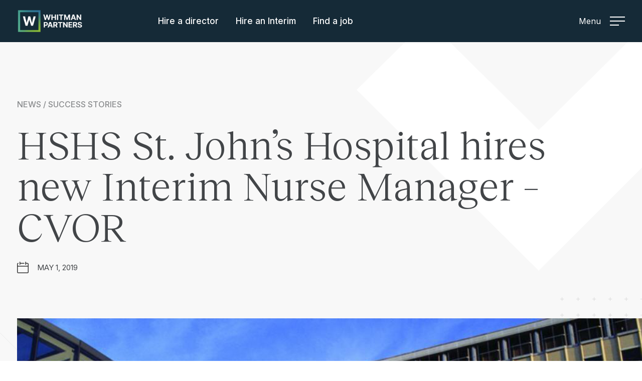

--- FILE ---
content_type: text/html; charset=UTF-8
request_url: https://whitmanpartners.com/hshs-st-johns-hospital-hires-new-interim-nurse-manager-cvor/
body_size: 10096
content:
<!DOCTYPE html>
<html lang="en-US" prefix="og: https://ogp.me/ns#">

<head>
    <title>HSHS St. John&#039;s Hospital hires new Interim Nurse Manager - CVOR &mdash; Whitman Partners</title>
    <meta charset="UTF-8" />
    <meta name="viewport" content="width=device-width" />
    <link rel="preconnect" href="https://fonts.googleapis.com">
    <link rel="preconnect" href="https://fonts.gstatic.com" crossorigin>
    <link rel="pingback" href="https://whitmanpartners.com/xmlrpc.php" />

    
<!-- Search Engine Optimization by Rank Math - https://rankmath.com/ -->
<meta name="description" content="Whitman Partners placed Daniel Joyner as the new Interim Nurse Manager CVOR at HSHS St. John&#039;s Hospital. The position, based in Springfield, Illinois, marks"/>
<meta name="robots" content="follow, index, max-snippet:-1, max-video-preview:-1, max-image-preview:large"/>
<link rel="canonical" href="https://whitmanpartners.com/hshs-st-johns-hospital-hires-new-interim-nurse-manager-cvor/" />
<meta property="og:locale" content="en_US" />
<meta property="og:type" content="article" />
<meta property="og:title" content="HSHS St. John&#039;s Hospital hires new Interim Nurse Manager - CVOR &mdash; Whitman Partners" />
<meta property="og:description" content="Whitman Partners placed Daniel Joyner as the new Interim Nurse Manager CVOR at HSHS St. John&#039;s Hospital. The position, based in Springfield, Illinois, marks" />
<meta property="og:url" content="https://whitmanpartners.com/hshs-st-johns-hospital-hires-new-interim-nurse-manager-cvor/" />
<meta property="og:site_name" content="Whitman Partners" />
<meta property="article:publisher" content="https://www.facebook.com/whitmanpartners" />
<meta property="article:tag" content="Placements" />
<meta property="article:section" content="Success Stories" />
<meta property="og:updated_time" content="2024-11-01T21:24:36+00:00" />
<meta property="article:published_time" content="2019-05-01T19:00:18+01:00" />
<meta property="article:modified_time" content="2024-11-01T21:24:36+00:00" />
<meta name="twitter:card" content="summary_large_image" />
<meta name="twitter:title" content="HSHS St. John&#039;s Hospital hires new Interim Nurse Manager - CVOR &mdash; Whitman Partners" />
<meta name="twitter:description" content="Whitman Partners placed Daniel Joyner as the new Interim Nurse Manager CVOR at HSHS St. John&#039;s Hospital. The position, based in Springfield, Illinois, marks" />
<meta name="twitter:site" content="@WhitmanPartners" />
<meta name="twitter:creator" content="@WhitmanPartners" />
<meta name="twitter:label1" content="Written by" />
<meta name="twitter:data1" content="Carisa Brewster" />
<meta name="twitter:label2" content="Time to read" />
<meta name="twitter:data2" content="1 minute" />
<script type="application/ld+json" class="rank-math-schema">{"@context":"https://schema.org","@graph":[{"@type":["Person","Organization"],"@id":"https://whitmanpartners.com/#person","name":"Whitman Partners","sameAs":["https://www.facebook.com/whitmanpartners","https://twitter.com/WhitmanPartners"]},{"@type":"WebSite","@id":"https://whitmanpartners.com/#website","url":"https://whitmanpartners.com","name":"Whitman Partners","publisher":{"@id":"https://whitmanpartners.com/#person"},"inLanguage":"en-US"},{"@type":"BreadcrumbList","@id":"https://whitmanpartners.com/hshs-st-johns-hospital-hires-new-interim-nurse-manager-cvor/#breadcrumb","itemListElement":[{"@type":"ListItem","position":"1","item":{"@id":"https://whitmanpartners.com","name":"Home"}},{"@type":"ListItem","position":"2","item":{"@id":"https://whitmanpartners.com/category/success-stories/","name":"Success Stories"}},{"@type":"ListItem","position":"3","item":{"@id":"https://whitmanpartners.com/hshs-st-johns-hospital-hires-new-interim-nurse-manager-cvor/","name":"HSHS St. John&#8217;s Hospital hires new Interim Nurse Manager &#8211; CVOR"}}]},{"@type":"WebPage","@id":"https://whitmanpartners.com/hshs-st-johns-hospital-hires-new-interim-nurse-manager-cvor/#webpage","url":"https://whitmanpartners.com/hshs-st-johns-hospital-hires-new-interim-nurse-manager-cvor/","name":"HSHS St. John&#039;s Hospital hires new Interim Nurse Manager - CVOR &mdash; Whitman Partners","datePublished":"2019-05-01T19:00:18+01:00","dateModified":"2024-11-01T21:24:36+00:00","isPartOf":{"@id":"https://whitmanpartners.com/#website"},"inLanguage":"en-US","breadcrumb":{"@id":"https://whitmanpartners.com/hshs-st-johns-hospital-hires-new-interim-nurse-manager-cvor/#breadcrumb"}},{"@type":"Person","@id":"https://whitmanpartners.com/author/carisa/","name":"Carisa Brewster","url":"https://whitmanpartners.com/author/carisa/","image":{"@type":"ImageObject","@id":"https://secure.gravatar.com/avatar/9e911b64f34a9e65b7f4aa3bf59b7fed?s=96&amp;d=blank&amp;r=g","url":"https://secure.gravatar.com/avatar/9e911b64f34a9e65b7f4aa3bf59b7fed?s=96&amp;d=blank&amp;r=g","caption":"Carisa Brewster","inLanguage":"en-US"}},{"@type":"BlogPosting","headline":"HSHS St. John&#039;s Hospital hires new Interim Nurse Manager - CVOR &mdash; Whitman Partners","datePublished":"2019-05-01T19:00:18+01:00","dateModified":"2024-11-01T21:24:36+00:00","articleSection":"Success Stories","author":{"@id":"https://whitmanpartners.com/author/carisa/","name":"Carisa Brewster"},"publisher":{"@id":"https://whitmanpartners.com/#person"},"description":"Whitman Partners placed Daniel Joyner as the new Interim Nurse Manager CVOR at HSHS St. John&#039;s Hospital. The position, based in Springfield, Illinois, marks","name":"HSHS St. John&#039;s Hospital hires new Interim Nurse Manager - CVOR &mdash; Whitman Partners","@id":"https://whitmanpartners.com/hshs-st-johns-hospital-hires-new-interim-nurse-manager-cvor/#richSnippet","isPartOf":{"@id":"https://whitmanpartners.com/hshs-st-johns-hospital-hires-new-interim-nurse-manager-cvor/#webpage"},"inLanguage":"en-US","mainEntityOfPage":{"@id":"https://whitmanpartners.com/hshs-st-johns-hospital-hires-new-interim-nurse-manager-cvor/#webpage"}}]}</script>
<!-- /Rank Math WordPress SEO plugin -->

<link rel='dns-prefetch' href='//ajax.googleapis.com' />
<link rel='dns-prefetch' href='//cdn.jsdelivr.net' />
<link rel='dns-prefetch' href='//fonts.googleapis.com' />
<link rel="alternate" type="application/rss+xml" title="Whitman Partners &raquo; HSHS St. John&#8217;s Hospital hires new Interim Nurse Manager &#8211; CVOR Comments Feed" href="https://whitmanpartners.com/hshs-st-johns-hospital-hires-new-interim-nurse-manager-cvor/feed/" />
<style id='wp-emoji-styles-inline-css' type='text/css'>

	img.wp-smiley, img.emoji {
		display: inline !important;
		border: none !important;
		box-shadow: none !important;
		height: 1em !important;
		width: 1em !important;
		margin: 0 0.07em !important;
		vertical-align: -0.1em !important;
		background: none !important;
		padding: 0 !important;
	}
</style>
<link rel='stylesheet' id='wp-block-library-css' href='https://whitmanpartners.com/wp-includes/css/dist/block-library/style.min.css?ver=6.6.4' type='text/css' media='all' />
<style id='safe-svg-svg-icon-style-inline-css' type='text/css'>
.safe-svg-cover{text-align:center}.safe-svg-cover .safe-svg-inside{display:inline-block;max-width:100%}.safe-svg-cover svg{fill:currentColor;height:100%;max-height:100%;max-width:100%;width:100%}

</style>
<style id='classic-theme-styles-inline-css' type='text/css'>
/*! This file is auto-generated */
.wp-block-button__link{color:#fff;background-color:#32373c;border-radius:9999px;box-shadow:none;text-decoration:none;padding:calc(.667em + 2px) calc(1.333em + 2px);font-size:1.125em}.wp-block-file__button{background:#32373c;color:#fff;text-decoration:none}
</style>
<style id='global-styles-inline-css' type='text/css'>
:root{--wp--preset--aspect-ratio--square: 1;--wp--preset--aspect-ratio--4-3: 4/3;--wp--preset--aspect-ratio--3-4: 3/4;--wp--preset--aspect-ratio--3-2: 3/2;--wp--preset--aspect-ratio--2-3: 2/3;--wp--preset--aspect-ratio--16-9: 16/9;--wp--preset--aspect-ratio--9-16: 9/16;--wp--preset--color--black: #000000;--wp--preset--color--cyan-bluish-gray: #abb8c3;--wp--preset--color--white: #ffffff;--wp--preset--color--pale-pink: #f78da7;--wp--preset--color--vivid-red: #cf2e2e;--wp--preset--color--luminous-vivid-orange: #ff6900;--wp--preset--color--luminous-vivid-amber: #fcb900;--wp--preset--color--light-green-cyan: #7bdcb5;--wp--preset--color--vivid-green-cyan: #00d084;--wp--preset--color--pale-cyan-blue: #8ed1fc;--wp--preset--color--vivid-cyan-blue: #0693e3;--wp--preset--color--vivid-purple: #9b51e0;--wp--preset--gradient--vivid-cyan-blue-to-vivid-purple: linear-gradient(135deg,rgba(6,147,227,1) 0%,rgb(155,81,224) 100%);--wp--preset--gradient--light-green-cyan-to-vivid-green-cyan: linear-gradient(135deg,rgb(122,220,180) 0%,rgb(0,208,130) 100%);--wp--preset--gradient--luminous-vivid-amber-to-luminous-vivid-orange: linear-gradient(135deg,rgba(252,185,0,1) 0%,rgba(255,105,0,1) 100%);--wp--preset--gradient--luminous-vivid-orange-to-vivid-red: linear-gradient(135deg,rgba(255,105,0,1) 0%,rgb(207,46,46) 100%);--wp--preset--gradient--very-light-gray-to-cyan-bluish-gray: linear-gradient(135deg,rgb(238,238,238) 0%,rgb(169,184,195) 100%);--wp--preset--gradient--cool-to-warm-spectrum: linear-gradient(135deg,rgb(74,234,220) 0%,rgb(151,120,209) 20%,rgb(207,42,186) 40%,rgb(238,44,130) 60%,rgb(251,105,98) 80%,rgb(254,248,76) 100%);--wp--preset--gradient--blush-light-purple: linear-gradient(135deg,rgb(255,206,236) 0%,rgb(152,150,240) 100%);--wp--preset--gradient--blush-bordeaux: linear-gradient(135deg,rgb(254,205,165) 0%,rgb(254,45,45) 50%,rgb(107,0,62) 100%);--wp--preset--gradient--luminous-dusk: linear-gradient(135deg,rgb(255,203,112) 0%,rgb(199,81,192) 50%,rgb(65,88,208) 100%);--wp--preset--gradient--pale-ocean: linear-gradient(135deg,rgb(255,245,203) 0%,rgb(182,227,212) 50%,rgb(51,167,181) 100%);--wp--preset--gradient--electric-grass: linear-gradient(135deg,rgb(202,248,128) 0%,rgb(113,206,126) 100%);--wp--preset--gradient--midnight: linear-gradient(135deg,rgb(2,3,129) 0%,rgb(40,116,252) 100%);--wp--preset--font-size--small: 13px;--wp--preset--font-size--medium: 20px;--wp--preset--font-size--large: 36px;--wp--preset--font-size--x-large: 42px;--wp--preset--spacing--20: 0.44rem;--wp--preset--spacing--30: 0.67rem;--wp--preset--spacing--40: 1rem;--wp--preset--spacing--50: 1.5rem;--wp--preset--spacing--60: 2.25rem;--wp--preset--spacing--70: 3.38rem;--wp--preset--spacing--80: 5.06rem;--wp--preset--shadow--natural: 6px 6px 9px rgba(0, 0, 0, 0.2);--wp--preset--shadow--deep: 12px 12px 50px rgba(0, 0, 0, 0.4);--wp--preset--shadow--sharp: 6px 6px 0px rgba(0, 0, 0, 0.2);--wp--preset--shadow--outlined: 6px 6px 0px -3px rgba(255, 255, 255, 1), 6px 6px rgba(0, 0, 0, 1);--wp--preset--shadow--crisp: 6px 6px 0px rgba(0, 0, 0, 1);}:where(.is-layout-flex){gap: 0.5em;}:where(.is-layout-grid){gap: 0.5em;}body .is-layout-flex{display: flex;}.is-layout-flex{flex-wrap: wrap;align-items: center;}.is-layout-flex > :is(*, div){margin: 0;}body .is-layout-grid{display: grid;}.is-layout-grid > :is(*, div){margin: 0;}:where(.wp-block-columns.is-layout-flex){gap: 2em;}:where(.wp-block-columns.is-layout-grid){gap: 2em;}:where(.wp-block-post-template.is-layout-flex){gap: 1.25em;}:where(.wp-block-post-template.is-layout-grid){gap: 1.25em;}.has-black-color{color: var(--wp--preset--color--black) !important;}.has-cyan-bluish-gray-color{color: var(--wp--preset--color--cyan-bluish-gray) !important;}.has-white-color{color: var(--wp--preset--color--white) !important;}.has-pale-pink-color{color: var(--wp--preset--color--pale-pink) !important;}.has-vivid-red-color{color: var(--wp--preset--color--vivid-red) !important;}.has-luminous-vivid-orange-color{color: var(--wp--preset--color--luminous-vivid-orange) !important;}.has-luminous-vivid-amber-color{color: var(--wp--preset--color--luminous-vivid-amber) !important;}.has-light-green-cyan-color{color: var(--wp--preset--color--light-green-cyan) !important;}.has-vivid-green-cyan-color{color: var(--wp--preset--color--vivid-green-cyan) !important;}.has-pale-cyan-blue-color{color: var(--wp--preset--color--pale-cyan-blue) !important;}.has-vivid-cyan-blue-color{color: var(--wp--preset--color--vivid-cyan-blue) !important;}.has-vivid-purple-color{color: var(--wp--preset--color--vivid-purple) !important;}.has-black-background-color{background-color: var(--wp--preset--color--black) !important;}.has-cyan-bluish-gray-background-color{background-color: var(--wp--preset--color--cyan-bluish-gray) !important;}.has-white-background-color{background-color: var(--wp--preset--color--white) !important;}.has-pale-pink-background-color{background-color: var(--wp--preset--color--pale-pink) !important;}.has-vivid-red-background-color{background-color: var(--wp--preset--color--vivid-red) !important;}.has-luminous-vivid-orange-background-color{background-color: var(--wp--preset--color--luminous-vivid-orange) !important;}.has-luminous-vivid-amber-background-color{background-color: var(--wp--preset--color--luminous-vivid-amber) !important;}.has-light-green-cyan-background-color{background-color: var(--wp--preset--color--light-green-cyan) !important;}.has-vivid-green-cyan-background-color{background-color: var(--wp--preset--color--vivid-green-cyan) !important;}.has-pale-cyan-blue-background-color{background-color: var(--wp--preset--color--pale-cyan-blue) !important;}.has-vivid-cyan-blue-background-color{background-color: var(--wp--preset--color--vivid-cyan-blue) !important;}.has-vivid-purple-background-color{background-color: var(--wp--preset--color--vivid-purple) !important;}.has-black-border-color{border-color: var(--wp--preset--color--black) !important;}.has-cyan-bluish-gray-border-color{border-color: var(--wp--preset--color--cyan-bluish-gray) !important;}.has-white-border-color{border-color: var(--wp--preset--color--white) !important;}.has-pale-pink-border-color{border-color: var(--wp--preset--color--pale-pink) !important;}.has-vivid-red-border-color{border-color: var(--wp--preset--color--vivid-red) !important;}.has-luminous-vivid-orange-border-color{border-color: var(--wp--preset--color--luminous-vivid-orange) !important;}.has-luminous-vivid-amber-border-color{border-color: var(--wp--preset--color--luminous-vivid-amber) !important;}.has-light-green-cyan-border-color{border-color: var(--wp--preset--color--light-green-cyan) !important;}.has-vivid-green-cyan-border-color{border-color: var(--wp--preset--color--vivid-green-cyan) !important;}.has-pale-cyan-blue-border-color{border-color: var(--wp--preset--color--pale-cyan-blue) !important;}.has-vivid-cyan-blue-border-color{border-color: var(--wp--preset--color--vivid-cyan-blue) !important;}.has-vivid-purple-border-color{border-color: var(--wp--preset--color--vivid-purple) !important;}.has-vivid-cyan-blue-to-vivid-purple-gradient-background{background: var(--wp--preset--gradient--vivid-cyan-blue-to-vivid-purple) !important;}.has-light-green-cyan-to-vivid-green-cyan-gradient-background{background: var(--wp--preset--gradient--light-green-cyan-to-vivid-green-cyan) !important;}.has-luminous-vivid-amber-to-luminous-vivid-orange-gradient-background{background: var(--wp--preset--gradient--luminous-vivid-amber-to-luminous-vivid-orange) !important;}.has-luminous-vivid-orange-to-vivid-red-gradient-background{background: var(--wp--preset--gradient--luminous-vivid-orange-to-vivid-red) !important;}.has-very-light-gray-to-cyan-bluish-gray-gradient-background{background: var(--wp--preset--gradient--very-light-gray-to-cyan-bluish-gray) !important;}.has-cool-to-warm-spectrum-gradient-background{background: var(--wp--preset--gradient--cool-to-warm-spectrum) !important;}.has-blush-light-purple-gradient-background{background: var(--wp--preset--gradient--blush-light-purple) !important;}.has-blush-bordeaux-gradient-background{background: var(--wp--preset--gradient--blush-bordeaux) !important;}.has-luminous-dusk-gradient-background{background: var(--wp--preset--gradient--luminous-dusk) !important;}.has-pale-ocean-gradient-background{background: var(--wp--preset--gradient--pale-ocean) !important;}.has-electric-grass-gradient-background{background: var(--wp--preset--gradient--electric-grass) !important;}.has-midnight-gradient-background{background: var(--wp--preset--gradient--midnight) !important;}.has-small-font-size{font-size: var(--wp--preset--font-size--small) !important;}.has-medium-font-size{font-size: var(--wp--preset--font-size--medium) !important;}.has-large-font-size{font-size: var(--wp--preset--font-size--large) !important;}.has-x-large-font-size{font-size: var(--wp--preset--font-size--x-large) !important;}
:where(.wp-block-post-template.is-layout-flex){gap: 1.25em;}:where(.wp-block-post-template.is-layout-grid){gap: 1.25em;}
:where(.wp-block-columns.is-layout-flex){gap: 2em;}:where(.wp-block-columns.is-layout-grid){gap: 2em;}
:root :where(.wp-block-pullquote){font-size: 1.5em;line-height: 1.6;}
</style>
<link rel='stylesheet' id='google-fonts-css' href='https://fonts.googleapis.com/css2?family=Inter%3Awght%40200%3B400%3B500%3B600%3B700&#038;display=swap&#038;ver=1.0.0' type='text/css' media='all' />
<link rel='stylesheet' id='main-styles-css' href='https://whitmanpartners.com/wp-content/themes/whitman-partners/dist/main.min.css?ver=2276881751975363' type='text/css' media='all' />
<link rel="https://api.w.org/" href="https://whitmanpartners.com/wp-json/" /><link rel="alternate" title="JSON" type="application/json" href="https://whitmanpartners.com/wp-json/wp/v2/posts/3860" /><link rel="EditURI" type="application/rsd+xml" title="RSD" href="https://whitmanpartners.com/xmlrpc.php?rsd" />
<link rel='shortlink' href='https://whitmanpartners.com/?p=3860' />
<link rel="alternate" title="oEmbed (JSON)" type="application/json+oembed" href="https://whitmanpartners.com/wp-json/oembed/1.0/embed?url=https%3A%2F%2Fwhitmanpartners.com%2Fhshs-st-johns-hospital-hires-new-interim-nurse-manager-cvor%2F" />
<link rel="alternate" title="oEmbed (XML)" type="text/xml+oembed" href="https://whitmanpartners.com/wp-json/oembed/1.0/embed?url=https%3A%2F%2Fwhitmanpartners.com%2Fhshs-st-johns-hospital-hires-new-interim-nurse-manager-cvor%2F&#038;format=xml" />
<script type='text/javascript' data-cfasync='false'>var _mmunch = {'front': false, 'page': false, 'post': false, 'category': false, 'author': false, 'search': false, 'attachment': false, 'tag': false};_mmunch['post'] = true; _mmunch['postData'] = {"ID":3860,"post_name":"hshs-st-johns-hospital-hires-new-interim-nurse-manager-cvor","post_title":"HSHS St. John's Hospital hires new Interim Nurse Manager - CVOR","post_type":"post","post_author":"8","post_status":"publish"}; _mmunch['postCategories'] = [{"term_id":121,"name":"Success Stories","slug":"success-stories","term_group":0,"term_taxonomy_id":120,"taxonomy":"category","description":"","parent":0,"count":140,"filter":"raw","term_order":"0","cat_ID":121,"category_count":140,"category_description":"","cat_name":"Success Stories","category_nicename":"success-stories","category_parent":0}]; _mmunch['postTags'] = [{"term_id":22,"name":"Placements","slug":"placements","term_group":0,"term_taxonomy_id":22,"taxonomy":"post_tag","description":"","parent":0,"count":119,"filter":"raw","term_order":"0"}]; _mmunch['postAuthor'] = {"name":"Carisa Brewster","ID":8};</script><script data-cfasync="false" src="//a.mailmunch.co/app/v1/site.js" id="mailmunch-script" data-plugin="cc_mm" data-mailmunch-site-id="1082049" async></script>		<script type="text/javascript">
				(function(c,l,a,r,i,t,y){
					c[a]=c[a]||function(){(c[a].q=c[a].q||[]).push(arguments)};t=l.createElement(r);t.async=1;
					t.src="https://www.clarity.ms/tag/"+i+"?ref=wordpress";y=l.getElementsByTagName(r)[0];y.parentNode.insertBefore(t,y);
				})(window, document, "clarity", "script", "lbjwn0hgwq");
		</script>
		<script type="text/javascript" id="google_gtagjs" src="https://www.googletagmanager.com/gtag/js?id=G-7G9WSETKNC" async="async"></script>
<script type="text/javascript" id="google_gtagjs-inline">
/* <![CDATA[ */
window.dataLayer = window.dataLayer || [];function gtag(){dataLayer.push(arguments);}gtag('js', new Date());gtag('config', 'G-7G9WSETKNC', {} );
/* ]]> */
</script>
<link rel="icon" href="https://whitmanpartners.com/wp-content/uploads/2025/07/cropped-favicon-new-32x32.png" sizes="32x32" />
<link rel="icon" href="https://whitmanpartners.com/wp-content/uploads/2025/07/cropped-favicon-new-192x192.png" sizes="192x192" />
<link rel="apple-touch-icon" href="https://whitmanpartners.com/wp-content/uploads/2025/07/cropped-favicon-new-180x180.png" />
<meta name="msapplication-TileImage" content="https://whitmanpartners.com/wp-content/uploads/2025/07/cropped-favicon-new-270x270.png" />
    <script>
        document.addEventListener('facetwp-refresh', function() {
            if ('undefined' !== typeof FWP && 'undefined' !== typeof FWP.hooks) {
                FWP.hooks.addFilter('facetwp_map/fit_bounds', function(fit_bounds) {
                    return false; // force the custom lat/lng/zoom on every refresh
                });
            }
        });
    </script>
		<style type="text/css" id="wp-custom-css">
			@media (min-width: 992px){
 .inner-link {
		display: inline-block!important;
	}
}
.jobs-page__listings__results__result__details .cover-link {
	right: -60px!important;
}		</style>
		
    <!-- Flush Safari cache -->
    <script>
        (function() {
            window.onpageshow = function(event) {
                if (event.persisted) {
                    window.location.reload();
                }
            };
        })();
    </script>
</head>

<body class="post-template-default single single-post postid-3860 single-format-standard default-header">
    
        <div id="SiteLoader" class="loader"></div>

    <div class="main-menu">
        <div class="main-menu__bg-panel main-menu__bg-panel--left"></div>
        <div class="main-menu__bg-panel main-menu__bg-panel--right">
            <span class="dot-repeat"></span>
        </div>

        <div class="site-container main-menu__row">
            <nav class="main-menu__navigation">
                <ul id="menu-main-menu" class="main-menu__navigation__items"><li id="menu-item-253" class="menu-item menu-item-type-post_type menu-item-object-page menu-item-253"><a href="https://whitmanpartners.com/jobs/">Find a Job</a></li>
<li id="menu-item-17291" class="menu-item menu-item-type-post_type menu-item-object-page menu-item-17291"><a href="https://whitmanpartners.com/hire-a-director-of-surgical-services/">Hire a Director</a></li>
<li id="menu-item-17244" class="menu-item menu-item-type-post_type menu-item-object-page menu-item-17244"><a href="https://whitmanpartners.com/hire-an-interim/">Hire an Interim</a></li>
<li id="menu-item-254" class="menu-item menu-item-type-post_type menu-item-object-page menu-item-254"><a href="https://whitmanpartners.com/community/">Community</a></li>
<li id="menu-item-50" class="menu-item menu-item-type-post_type menu-item-object-page current_page_parent menu-item-50"><a href="https://whitmanpartners.com/news-updates/">News + Updates</a></li>
<li id="menu-item-219" class="menu-item menu-item-type-post_type menu-item-object-page menu-item-219"><a href="https://whitmanpartners.com/diversity/">Diversity</a></li>
<li id="menu-item-45" class="menu-item menu-item-type-post_type menu-item-object-page menu-item-45"><a href="https://whitmanpartners.com/contact/">Contact</a></li>
<li id="menu-item-217" class="menu-item menu-item-type-post_type menu-item-object-page menu-item-217"><a href="https://whitmanpartners.com/about/">About + Team</a></li>
<li id="menu-item-218" class="menu-item menu-item-type-post_type menu-item-object-page menu-item-218"><a href="https://whitmanpartners.com/careers/">Work at Whitman</a></li>
</ul>            </nav>
            <div class="main-menu__latest">
                <div class="main-menu__latest__title">
                    <p>The Latest</p>
                    <a class="arrow-link" href="https://whitmanpartners.com/news-updates/">View all</a>
                </div>

                
                                    <div class="main-menu__latest__entries">
                                                    <div class="main-menu__latest__entries__entry js-hover">
                                <a href="https://whitmanpartners.com/lessons-from-or-manager-2025/" title="Lessons from OR Manager 2025">
                                                                        <span class="main-menu__latest__entries__entry__indicator main-menu__latest__entries__entry__indicator--event">News</span>
                                    <span class="main-menu__latest__entries__entry__date">06.11.2025</span>

                                    <figure class="main-menu__latest__entries__entry__thumbnail">
                                        <img width="150" height="150" src="https://whitmanpartners.com/wp-content/uploads/2025/11/IMG_3009-150x150.jpeg" class="" alt="OR Manager" decoding="async" srcset="https://whitmanpartners.com/wp-content/uploads/2025/11/IMG_3009-150x150.jpeg 150w, https://whitmanpartners.com/wp-content/uploads/2025/11/IMG_3009-240x240.jpeg 240w" sizes="(max-width: 150px) 100vw, 150px" />                                    </figure>

                                    <div class="main-menu__latest__entries__entry__text">
                                        <p>Lessons from OR Manager 2025</p>
                                    </div>
                                </a>
                            </div>
                                                    <div class="main-menu__latest__entries__entry js-hover">
                                <a href="https://whitmanpartners.com/we-polled-55-or-leaders-on-the-future-skills-of-surgical-leadership/" title="We Polled 55 OR Leaders on the Future Skills of Surgical Leadership">
                                                                        <span class="main-menu__latest__entries__entry__indicator main-menu__latest__entries__entry__indicator--event">News</span>
                                    <span class="main-menu__latest__entries__entry__date">01.11.2025</span>

                                    <figure class="main-menu__latest__entries__entry__thumbnail">
                                        <img width="150" height="150" src="https://whitmanpartners.com/wp-content/uploads/2025/11/1761929879842-150x150.jpeg" class="" alt="" decoding="async" srcset="https://whitmanpartners.com/wp-content/uploads/2025/11/1761929879842-150x150.jpeg 150w, https://whitmanpartners.com/wp-content/uploads/2025/11/1761929879842-240x240.jpeg 240w" sizes="(max-width: 150px) 100vw, 150px" />                                    </figure>

                                    <div class="main-menu__latest__entries__entry__text">
                                        <p>We Polled 55 OR Leaders on the Future Skills of Surgical Leadership</p>
                                    </div>
                                </a>
                            </div>
                                                    <div class="main-menu__latest__entries__entry js-hover">
                                <a href="https://whitmanpartners.com/key-insights-on-building-strong-operating-room-cultures/" title="Key Insights on Building Strong Operating Room Cultures">
                                                                        <span class="main-menu__latest__entries__entry__indicator main-menu__latest__entries__entry__indicator--event">News</span>
                                    <span class="main-menu__latest__entries__entry__date">01.10.2025</span>

                                    <figure class="main-menu__latest__entries__entry__thumbnail">
                                        <img width="150" height="150" src="https://whitmanpartners.com/wp-content/uploads/2025/11/1760715807057-150x150.jpeg" class="" alt="" decoding="async" srcset="https://whitmanpartners.com/wp-content/uploads/2025/11/1760715807057-150x150.jpeg 150w, https://whitmanpartners.com/wp-content/uploads/2025/11/1760715807057-240x240.jpeg 240w" sizes="(max-width: 150px) 100vw, 150px" />                                    </figure>

                                    <div class="main-menu__latest__entries__entry__text">
                                        <p>Key Insights on Building Strong Operating Room Cultures</p>
                                    </div>
                                </a>
                            </div>
                                            </div>
                            </div>
        </div>
    </div>

    <div class="site-wrapper" id="SiteWrapper" data-scroll-container>
        
                    <header class="site-header" id="SiteHeader">
                <div class="site-header__inner">
                    <div class="site-header__row">
                        <a href="https://whitmanpartners.com" class="site-logo">
                            <span class="text-replace">Whitman Partners</span>
                        </a>

                        <nav class="site-header__menu">
                            <ul id="menu-header-menu" class="site-header__menu__items"><li id="menu-item-256" class="menu-item menu-item-type-post_type menu-item-object-page menu-item-256"><a href="https://whitmanpartners.com/hire-a-director-of-surgical-services/">Hire a director</a></li>
<li id="menu-item-17559" class="menu-item menu-item-type-post_type menu-item-object-page menu-item-17559"><a href="https://whitmanpartners.com/hire-an-interim/">Hire an Interim</a></li>
<li id="menu-item-255" class="menu-item menu-item-type-post_type menu-item-object-page menu-item-255"><a href="https://whitmanpartners.com/jobs/">Find a job</a></li>
</ul>                        </nav>

                        
                        <a id="MenuToggle" href="javascript:;" class="site-header__menu-toggle">Menu <span class="site-header__menu-toggle__bars"><span></span></span></a>
                    </div>
                </div>
            </header>
        
        <main class="site-main">

<section class="news-post">
    <div class="news-post__introduction" data-scroll-section>
        <div class="site-container">
            <div class="news-post__introduction__text" data-aos="fade-up">
                <p class="news-post__introduction__text__breadcrumb">News / Success Stories</p>                <h1>HSHS St. John&#8217;s Hospital hires new Interim Nurse Manager &#8211; CVOR</h1>
                <span class="news-post__introduction__text__date">
                    May 1, 2019                </span>
            </div>

                            <figure class="news-post__introduction__image" data-aos="fade-up">
                    <span class="plus-repeat" data-scroll data-scroll-speed="0.5"></span>
                    <div class="news-post__introduction__image__background"  style="background-image: url('https://whitmanpartners.com/wp-content/uploads/2022/08/st-johns-3.jpg');"></div>
                </figure>
                    </div>
    </div>

    <div class="news-post__content" data-scroll-section>
        <div class="site-container">
            <article class="news-post__content__article post-3860 post type-post status-publish format-standard hentry category-success-stories tag-placements" data-aos="fade-up">
                <div class="news-post__content__side-share">
                    <p>Share</p>
                    <a class="facebook" href="http://www.facebook.com/sharer.php?u=https://whitmanpartners.com/hshs-st-johns-hospital-hires-new-interim-nurse-manager-cvor/&t=Check this out: HSHS St. John&#039;s Hospital hires new Interim Nurse Manager - CVOR" onclick="javascript:window.open(this.href, '', 'menubar=no,toolbar=no,resizable=yes,scrollbars=yes,height=600,width=600'); return false;"></a>
                    <a class="twitter" href="https://twitter.com/share?text=Check this out: HSHS St. John&#039;s Hospital hires new Interim Nurse Manager - CVOR&url=https://whitmanpartners.com/hshs-st-johns-hospital-hires-new-interim-nurse-manager-cvor/" onclick="javascript:window.open(this.href, '', 'menubar=no,toolbar=no,resizable=yes,scrollbars=yes,height=600,width=600'); return false;"></a>
                    <a class="linkedin" href="http://www.linkedin.com/shareArticle?mini=true&url=https://whitmanpartners.com/hshs-st-johns-hospital-hires-new-interim-nurse-manager-cvor/&title=HSHS St. John&#039;s Hospital hires new Interim Nurse Manager - CVOR&summary=&source=Whitman Partners" onclick="javascript:window.open(this.href, '', 'menubar=no,toolbar=no,resizable=yes,scrollbars=yes,height=600,width=600'); return false;"></a>
                    <a class="link" href="mailto:?subject=Check this out: HSHS St. John&#039;s Hospital hires new Interim Nurse Manager - CVOR&body=https://whitmanpartners.com/hshs-st-johns-hospital-hires-new-interim-nurse-manager-cvor/" onclick="javascript:return;"></a>
                </div>

                <h2 class="news-post__content__title">HSHS St. John&#8217;s Hospital hires new Interim Nurse Manager &#8211; CVOR</h2>

                <div class='mailmunch-forms-before-post' style='display: none !important;'></div><p>Whitman Partners placed Daniel Joyner as the new Interim Nurse Manager CVOR at HSHS St. John&#8217;s Hospital. The position, based in Springfield, Illinois, marks the fourth time Whitman Partners has placed Mr. Joyner. Previously, Mr. Joyner worked as the Director of Surgical Services at <a href="https://www.prmc.org/" target="_blank" rel="noopener">Pratt Regional Medical Center</a> in Pratt, Kansas.</p>
<p>With over twenty years of experience, Mr. Joyner brings a strong business acumen, leadership skills, judgement, and adaptability to any healthcare setting. He received his MSN from <a href="https://www.americansentinel.edu/" target="_blank" rel="noopener">American Sentinel University</a>, and previous to that, his BSN from <a href="https://www.indwes.edu/" target="_blank" rel="noopener">Indiana Wesleyan University</a>. Additionally, he has served on a diverse list of both hospital leadership and community committees, including the Board of Directors at Barclay College and Pratt Area Chamber of Commerce.</p>
<p>Matt Sterling conducted this search. Recently, Matt became the new manager of our interim program &#8211; congratulations, Matt! Colin Mahoney, Client Partner, assisted Matt during the hiring process.</p><div class='mailmunch-forms-in-post-middle' style='display: none !important;'></div>
<h2>About HSHS St. John&#8217;s Hospital</h2>
<p>HSHS St. John&#8217;s Hospital, located in Springfield, Illinois, is part of the Central Illinois Division of the Hospital Sisters Health System. It features 514 beds and 28 OR suites. In 2019, the hospital earned a Blue Distinction Center for cardiac care title from Blue Cross and Blue Shield of Illinois. Last year, the facility received recognition from the American Hospital Association for their world serving low-income patients and improving community health.</p>
<div class='mailmunch-forms-after-post' style='display: none !important;'></div>
                <div class="news-post__content__share" data-aos="fade-up">
                    <p>Share this post</p>
                    <a class="facebook" href="http://www.facebook.com/sharer.php?u=https://whitmanpartners.com/hshs-st-johns-hospital-hires-new-interim-nurse-manager-cvor/&t=Check this out: HSHS St. John&#039;s Hospital hires new Interim Nurse Manager - CVOR" onclick="javascript:window.open(this.href, '', 'menubar=no,toolbar=no,resizable=yes,scrollbars=yes,height=600,width=600'); return false;"></a>
                    <a class="twitter" href="https://twitter.com/share?text=Check this out: HSHS St. John&#039;s Hospital hires new Interim Nurse Manager - CVOR&url=https://whitmanpartners.com/hshs-st-johns-hospital-hires-new-interim-nurse-manager-cvor/" onclick="javascript:window.open(this.href, '', 'menubar=no,toolbar=no,resizable=yes,scrollbars=yes,height=600,width=600'); return false;"></a>
                    <a class="linkedin" href="http://www.linkedin.com/shareArticle?mini=true&url=https://whitmanpartners.com/hshs-st-johns-hospital-hires-new-interim-nurse-manager-cvor/&title=HSHS St. John&#039;s Hospital hires new Interim Nurse Manager - CVOR&summary=&source=Whitman Partners" onclick="javascript:window.open(this.href, '', 'menubar=no,toolbar=no,resizable=yes,scrollbars=yes,height=600,width=600'); return false;"></a>
                    <a class="link" href="mailto:?subject=Check this out: HSHS St. John&#039;s Hospital hires new Interim Nurse Manager - CVOR&body=https://whitmanpartners.com/hshs-st-johns-hospital-hires-new-interim-nurse-manager-cvor/" onclick="javascript:return;"></a>
                </div>

                <div class="news-post__content__author">
                    <div class="news-post__content__author__details">
                        <figure>
                            <img width="70" height="70" src="https://whitmanpartners.com/wp-content/uploads/2022/09/Carisa-author-newwebsite.png" class="" alt="" decoding="async" />                        </figure>

                        <p><strong>Carisa Brewster</strong></p>
                    </div>

                                            <p class="news-post__content__author__more">More News</p>

                        <ul>
                                                                <li><a href="https://whitmanpartners.com/leiran-cornish-nursing-leadership-journey/">Nursing Leadership Transformation: Leiran Cornish's Impactful Coast-to-Coast Journey</a></li>
                                                                <li><a href="https://whitmanpartners.com/optimizing-perioperative-precision-integrating-skills-training-best-practices/">Optimizing Perioperative Precision: Integrating Skills, Training, and Best Practices</a></li>
                                                                <li><a href="https://whitmanpartners.com/adapting-thriving-talent-retention-post-pandemic-healthcare/">Adapting and Thriving: Talent Retention in the Post-Pandemic Workplace</a></li>
                                                    </ul>
                                    </div>
            </article>
        </div>
    </div>

            <div class="news-post__related" data-scroll-section>
            <div class="site-container">
                <h3 class="news-post__related__heading" data-aos="fade-up">Related Articles</h3>
                <div class="news-post__related__carousel slick-slider" data-aos="fade-up">
                                                                    <div class="news-post__related__carousel__slide slick-slide">
                            <a href="https://whitmanpartners.com/lessons-from-or-manager-2025/" class="news-post__related__post js-parent-hover">
                                <div class="news-post__related__post__meta">
                                    <span>News</span>
                                    <p>November 6, 2025</p>                                </div>

                                <figure class="std">
                                    <img width="150" height="150" src="https://whitmanpartners.com/wp-content/uploads/2025/11/IMG_3009-150x150.jpeg" class="" alt="OR Manager" decoding="async" loading="lazy" srcset="https://whitmanpartners.com/wp-content/uploads/2025/11/IMG_3009-150x150.jpeg 150w, https://whitmanpartners.com/wp-content/uploads/2025/11/IMG_3009-240x240.jpeg 240w" sizes="(max-width: 150px) 100vw, 150px" />                                </figure>

                                <h3>Lessons from OR Manager 2025</h3>

                                <span class="arrow-link">Read post</span>
                            </a>
                        </div>
                                                                    <div class="news-post__related__carousel__slide slick-slide">
                            <a href="https://whitmanpartners.com/we-polled-55-or-leaders-on-the-future-skills-of-surgical-leadership/" class="news-post__related__post js-parent-hover">
                                <div class="news-post__related__post__meta">
                                    <span>News</span>
                                    <p>November 1, 2025</p>                                </div>

                                <figure class="std">
                                    <img width="150" height="150" src="https://whitmanpartners.com/wp-content/uploads/2025/11/1761929879842-150x150.jpeg" class="" alt="" decoding="async" loading="lazy" srcset="https://whitmanpartners.com/wp-content/uploads/2025/11/1761929879842-150x150.jpeg 150w, https://whitmanpartners.com/wp-content/uploads/2025/11/1761929879842-240x240.jpeg 240w" sizes="(max-width: 150px) 100vw, 150px" />                                </figure>

                                <h3>We Polled 55 OR Leaders on the Future Skills of Surgical Leadership</h3>

                                <span class="arrow-link">Read post</span>
                            </a>
                        </div>
                                                                    <div class="news-post__related__carousel__slide slick-slide">
                            <a href="https://whitmanpartners.com/key-insights-on-building-strong-operating-room-cultures/" class="news-post__related__post js-parent-hover">
                                <div class="news-post__related__post__meta">
                                    <span>News</span>
                                    <p>October 1, 2025</p>                                </div>

                                <figure class="std">
                                    <img width="150" height="150" src="https://whitmanpartners.com/wp-content/uploads/2025/11/1760715807057-150x150.jpeg" class="" alt="" decoding="async" loading="lazy" srcset="https://whitmanpartners.com/wp-content/uploads/2025/11/1760715807057-150x150.jpeg 150w, https://whitmanpartners.com/wp-content/uploads/2025/11/1760715807057-240x240.jpeg 240w" sizes="(max-width: 150px) 100vw, 150px" />                                </figure>

                                <h3>Key Insights on Building Strong Operating Room Cultures</h3>

                                <span class="arrow-link">Read post</span>
                            </a>
                        </div>
                                                                    <div class="news-post__related__carousel__slide slick-slide">
                            <a href="https://whitmanpartners.com/74-of-surgical-leaders-say-this-is-the-biggest-succession-challenge/" class="news-post__related__post js-parent-hover">
                                <div class="news-post__related__post__meta">
                                    <span>News</span>
                                    <p>September 1, 2025</p>                                </div>

                                <figure class="std">
                                    <img width="150" height="150" src="https://whitmanpartners.com/wp-content/uploads/2025/11/1759508306229-150x150.jpeg" class="" alt="" decoding="async" loading="lazy" srcset="https://whitmanpartners.com/wp-content/uploads/2025/11/1759508306229-150x150.jpeg 150w, https://whitmanpartners.com/wp-content/uploads/2025/11/1759508306229-240x240.jpeg 240w" sizes="(max-width: 150px) 100vw, 150px" />                                </figure>

                                <h3>74% of Surgical Leaders Say This Is the Biggest Succession Challenge</h3>

                                <span class="arrow-link">Read post</span>
                            </a>
                        </div>
                                                                    <div class="news-post__related__carousel__slide slick-slide">
                            <a href="https://whitmanpartners.com/who-should-the-director-of-surgical-services-report-to/" class="news-post__related__post js-parent-hover">
                                <div class="news-post__related__post__meta">
                                    <span>News</span>
                                    <p>August 1, 2025</p>                                </div>

                                <figure class="std">
                                    <img width="150" height="150" src="https://whitmanpartners.com/wp-content/uploads/2025/11/1758905636182-150x150.jpeg" class="" alt="" decoding="async" loading="lazy" srcset="https://whitmanpartners.com/wp-content/uploads/2025/11/1758905636182-150x150.jpeg 150w, https://whitmanpartners.com/wp-content/uploads/2025/11/1758905636182-240x240.jpeg 240w" sizes="(max-width: 150px) 100vw, 150px" />                                </figure>

                                <h3>Who Should the Director of Surgical Services Report To?</h3>

                                <span class="arrow-link">Read post</span>
                            </a>
                        </div>
                                                                    <div class="news-post__related__carousel__slide slick-slide">
                            <a href="https://whitmanpartners.com/sam-starrett-joins-as-client-partner/" class="news-post__related__post js-parent-hover">
                                <div class="news-post__related__post__meta">
                                    <span>News</span>
                                    <p>June 18, 2025</p>                                </div>

                                <figure class="std">
                                    <img width="150" height="150" src="https://whitmanpartners.com/wp-content/uploads/2025/06/MEET-SAM-150x150.jpg" class="" alt="" decoding="async" loading="lazy" srcset="https://whitmanpartners.com/wp-content/uploads/2025/06/MEET-SAM-150x150.jpg 150w, https://whitmanpartners.com/wp-content/uploads/2025/06/MEET-SAM-240x240.jpg 240w" sizes="(max-width: 150px) 100vw, 150px" />                                </figure>

                                <h3>Sam Starrett Joins as Client Partner</h3>

                                <span class="arrow-link">Read post</span>
                            </a>
                        </div>
                                                                    <div class="news-post__related__carousel__slide slick-slide">
                            <a href="https://whitmanpartners.com/heather-gilligan-2025-hr-leadership-award-winner/" class="news-post__related__post js-parent-hover">
                                <div class="news-post__related__post__meta">
                                    <span>News</span>
                                    <p>June 5, 2025</p>                                </div>

                                <figure class="std">
                                    <img width="150" height="150" src="https://whitmanpartners.com/wp-content/uploads/2025/06/HEATHER--150x150.jpg" class="" alt="" decoding="async" loading="lazy" srcset="https://whitmanpartners.com/wp-content/uploads/2025/06/HEATHER--150x150.jpg 150w, https://whitmanpartners.com/wp-content/uploads/2025/06/HEATHER--240x240.jpg 240w" sizes="(max-width: 150px) 100vw, 150px" />                                </figure>

                                <h3>Heather Gilligan, 2025 HR Leadership Award Winner</h3>

                                <span class="arrow-link">Read post</span>
                            </a>
                        </div>
                                                                    <div class="news-post__related__carousel__slide slick-slide">
                            <a href="https://whitmanpartners.com/surgical-audits-bridging-the-discrepancy-between-documentation-and-observation/" class="news-post__related__post js-parent-hover">
                                <div class="news-post__related__post__meta">
                                    <span>News</span>
                                    <p>April 16, 2025</p>                                </div>

                                <figure class="std">
                                    <img width="150" height="150" src="https://whitmanpartners.com/wp-content/uploads/2025/04/842193-150x150.jpg" class="" alt="" decoding="async" loading="lazy" srcset="https://whitmanpartners.com/wp-content/uploads/2025/04/842193-150x150.jpg 150w, https://whitmanpartners.com/wp-content/uploads/2025/04/842193-240x240.jpg 240w" sizes="(max-width: 150px) 100vw, 150px" />                                </figure>

                                <h3>Surgical Audits: Improve Practices with Whitman Partners</h3>

                                <span class="arrow-link">Read post</span>
                            </a>
                        </div>
                                                                    <div class="news-post__related__carousel__slide slick-slide">
                            <a href="https://whitmanpartners.com/40-fast-future-leaders-chad-thompson/" class="news-post__related__post js-parent-hover">
                                <div class="news-post__related__post__meta">
                                    <span>News</span>
                                    <p>March 19, 2025</p>                                </div>

                                <figure class="std">
                                    <img width="150" height="150" src="https://whitmanpartners.com/wp-content/uploads/2025/03/Chad--150x150.jpg" class="" alt="" decoding="async" loading="lazy" srcset="https://whitmanpartners.com/wp-content/uploads/2025/03/Chad--150x150.jpg 150w, https://whitmanpartners.com/wp-content/uploads/2025/03/Chad--240x240.jpg 240w" sizes="(max-width: 150px) 100vw, 150px" />                                </figure>

                                <h3>40 Fast &amp; Future Leaders: Chad Thompson</h3>

                                <span class="arrow-link">Read post</span>
                            </a>
                        </div>
                                                                    <div class="news-post__related__carousel__slide slick-slide">
                            <a href="https://whitmanpartners.com/michelle-courtney-curtis-joins-university-medical-center-el-paso-as-administrative-director-of-perioperative-services/" class="news-post__related__post js-parent-hover">
                                <div class="news-post__related__post__meta">
                                    <span>News</span>
                                    <p>March 19, 2025</p>                                </div>

                                <figure class="std">
                                    <img width="150" height="150" src="https://whitmanpartners.com/wp-content/uploads/2025/03/Michelle-Courtney-Curtis-150x150.png" class="" alt="" decoding="async" loading="lazy" srcset="https://whitmanpartners.com/wp-content/uploads/2025/03/Michelle-Courtney-Curtis-150x150.png 150w, https://whitmanpartners.com/wp-content/uploads/2025/03/Michelle-Courtney-Curtis-240x240.png 240w" sizes="(max-width: 150px) 100vw, 150px" />                                </figure>

                                <h3>Whitman Partners Places Michelle Courtney-Curtis at UMC El Paso</h3>

                                <span class="arrow-link">Read post</span>
                            </a>
                        </div>
                                                                    <div class="news-post__related__carousel__slide slick-slide">
                            <a href="https://whitmanpartners.com/are-you-attending-the-multidisciplinary-surgical-leadership-or-management-symposium-2025/" class="news-post__related__post js-parent-hover">
                                <div class="news-post__related__post__meta">
                                    <span>News</span>
                                    <p>February 25, 2025</p>                                </div>

                                <figure class="std">
                                    <img width="150" height="150" src="https://whitmanpartners.com/wp-content/uploads/2025/02/Mayo-150x150.jpg" class="" alt="" decoding="async" loading="lazy" srcset="https://whitmanpartners.com/wp-content/uploads/2025/02/Mayo-150x150.jpg 150w, https://whitmanpartners.com/wp-content/uploads/2025/02/Mayo-240x240.jpg 240w" sizes="(max-width: 150px) 100vw, 150px" />                                </figure>

                                <h3>Are You Attending the Multidisciplinary Surgical Leadership &amp; OR Management Symposium 2025?</h3>

                                <span class="arrow-link">Read post</span>
                            </a>
                        </div>
                                                                    <div class="news-post__related__carousel__slide slick-slide">
                            <a href="https://whitmanpartners.com/40-fast-future-leaders-staci-berman/" class="news-post__related__post js-parent-hover">
                                <div class="news-post__related__post__meta">
                                    <span>News</span>
                                    <p>February 12, 2025</p>                                </div>

                                <figure class="std">
                                    <img width="150" height="150" src="https://whitmanpartners.com/wp-content/uploads/2025/02/Staci-Berman--150x150.jpg" class="" alt="" decoding="async" loading="lazy" srcset="https://whitmanpartners.com/wp-content/uploads/2025/02/Staci-Berman--150x150.jpg 150w, https://whitmanpartners.com/wp-content/uploads/2025/02/Staci-Berman--240x240.jpg 240w" sizes="(max-width: 150px) 100vw, 150px" />                                </figure>

                                <h3>40 Fast &amp; Future Leaders: Staci Berman</h3>

                                <span class="arrow-link">Read post</span>
                            </a>
                        </div>
                                    </div>
            </div>
        </div>
    </section>

      </main>

                <footer class="site-footer" data-scroll-section>
              <div class="site-footer__primary">
                  <div class="site-container site-footer__row" data-scroll data-scroll-speed="3">
                      <a href="https://whitmanpartners.com" class="site-footer__primary__logo site-logo">
                          <span class="text-replace">Whitman Partners</span>
                      </a>

                      <div class="site-footer__primary__details">
                          <address>
                              Whitman Partners<br />
3030 SW 1st Avenue<br />
Portland, Oregon<br />
97201                              <br />
                              <br />

                                                                <a href="tel:5034451044">(503) 445-1044</a><br />
                              
                                                                <a class="email" href="mailto:info@whitmanpartners.com">info@whitmanpartners.com</a>
                                                        </address>

                          <nav class="site-footer__primary__details__social-links">

                                                                <a href="https://www.linkedin.com/company/127220/admin/" class="site-footer__primary__details__social-links__anchor site-footer__primary__details__social-links__anchor--linkedin"><span class="text-replace">Find us on LinkedIn</span></a>
                              
                                                                <a href="https://www.facebook.com/whitmanpartners" class="site-footer__primary__details__social-links__anchor site-footer__primary__details__social-links__anchor--facebook"><span class="text-replace">Find us on Facebook</span></span></a>
                              

                                                                <a href="https://twitter.com/WhitmanPartners" class="site-footer__primary__details__social-links__anchor site-footer__primary__details__social-links__anchor--twitter"><span class="text-replace">Follow us on Twitter</span></a>
                              							  
							                                    <a href="https://www.youtube.com/channel/UCTURvjFjVoeRAPrGwgTKItQ" class="site-footer__primary__details__social-links__anchor site-footer__primary__details__social-links__anchor--youtube"><span class="text-replace">Follow us on Youtube</span></a>
                              
                                                                <a href="https://www.instagram.com/whitmanpartners/" class="site-footer__primary__details__social-links__anchor site-footer__primary__details__social-links__anchor--instagram"><span class="text-replace">Follow us on Instagram</span></a>
                                                        </nav>
                      </div>

                      <div class="site-footer__primary__button">
                                                </div>

                      <div class="site-footer__primary__back-to-top">
                          <a href="#top" id="BackToTop">
                              <span class="text-replace">Back to top of page</span>
                          </a>
                      </div>
                  </div>
              </div>

              <div class="site-footer__secondary">
                  <div class="site-container site-footer__row">
                      <p>&copy;2026 Whitman Partners<span> | All rights reserved</span></p>

                      <nav class="site-footer__secondary__menu">
                          <ul id="menu-footer-menu" class="site-footer__secondary__menu__items"><li id="menu-item-18244" class="menu-item menu-item-type-post_type menu-item-object-page menu-item-18244"><a href="https://whitmanpartners.com/sms-terms-conditions/">SMS Terms &amp; Conditions</a></li>
<li id="menu-item-22" class="menu-item menu-item-type-post_type menu-item-object-page menu-item-privacy-policy menu-item-22"><a rel="privacy-policy" href="https://whitmanpartners.com/privacy-policy/">Privacy Policy</a></li>
</ul>                      </nav>
                  </div>
              </div>
          </footer>
            </div>

      <!-- <div class="follow-cursor" id="FollowCursor">
          <div class="follow-cursor__ring"></div>
          <div class="follow-cursor__dot"></div>
      </div> -->

      <script type="text/javascript">
/* <![CDATA[ */
window._wpemojiSettings = {"baseUrl":"https:\/\/s.w.org\/images\/core\/emoji\/15.0.3\/72x72\/","ext":".png","svgUrl":"https:\/\/s.w.org\/images\/core\/emoji\/15.0.3\/svg\/","svgExt":".svg","source":{"concatemoji":"https:\/\/whitmanpartners.com\/wp-includes\/js\/wp-emoji-release.min.js?ver=6.6.4"}};
/*! This file is auto-generated */
!function(i,n){var o,s,e;function c(e){try{var t={supportTests:e,timestamp:(new Date).valueOf()};sessionStorage.setItem(o,JSON.stringify(t))}catch(e){}}function p(e,t,n){e.clearRect(0,0,e.canvas.width,e.canvas.height),e.fillText(t,0,0);var t=new Uint32Array(e.getImageData(0,0,e.canvas.width,e.canvas.height).data),r=(e.clearRect(0,0,e.canvas.width,e.canvas.height),e.fillText(n,0,0),new Uint32Array(e.getImageData(0,0,e.canvas.width,e.canvas.height).data));return t.every(function(e,t){return e===r[t]})}function u(e,t,n){switch(t){case"flag":return n(e,"\ud83c\udff3\ufe0f\u200d\u26a7\ufe0f","\ud83c\udff3\ufe0f\u200b\u26a7\ufe0f")?!1:!n(e,"\ud83c\uddfa\ud83c\uddf3","\ud83c\uddfa\u200b\ud83c\uddf3")&&!n(e,"\ud83c\udff4\udb40\udc67\udb40\udc62\udb40\udc65\udb40\udc6e\udb40\udc67\udb40\udc7f","\ud83c\udff4\u200b\udb40\udc67\u200b\udb40\udc62\u200b\udb40\udc65\u200b\udb40\udc6e\u200b\udb40\udc67\u200b\udb40\udc7f");case"emoji":return!n(e,"\ud83d\udc26\u200d\u2b1b","\ud83d\udc26\u200b\u2b1b")}return!1}function f(e,t,n){var r="undefined"!=typeof WorkerGlobalScope&&self instanceof WorkerGlobalScope?new OffscreenCanvas(300,150):i.createElement("canvas"),a=r.getContext("2d",{willReadFrequently:!0}),o=(a.textBaseline="top",a.font="600 32px Arial",{});return e.forEach(function(e){o[e]=t(a,e,n)}),o}function t(e){var t=i.createElement("script");t.src=e,t.defer=!0,i.head.appendChild(t)}"undefined"!=typeof Promise&&(o="wpEmojiSettingsSupports",s=["flag","emoji"],n.supports={everything:!0,everythingExceptFlag:!0},e=new Promise(function(e){i.addEventListener("DOMContentLoaded",e,{once:!0})}),new Promise(function(t){var n=function(){try{var e=JSON.parse(sessionStorage.getItem(o));if("object"==typeof e&&"number"==typeof e.timestamp&&(new Date).valueOf()<e.timestamp+604800&&"object"==typeof e.supportTests)return e.supportTests}catch(e){}return null}();if(!n){if("undefined"!=typeof Worker&&"undefined"!=typeof OffscreenCanvas&&"undefined"!=typeof URL&&URL.createObjectURL&&"undefined"!=typeof Blob)try{var e="postMessage("+f.toString()+"("+[JSON.stringify(s),u.toString(),p.toString()].join(",")+"));",r=new Blob([e],{type:"text/javascript"}),a=new Worker(URL.createObjectURL(r),{name:"wpTestEmojiSupports"});return void(a.onmessage=function(e){c(n=e.data),a.terminate(),t(n)})}catch(e){}c(n=f(s,u,p))}t(n)}).then(function(e){for(var t in e)n.supports[t]=e[t],n.supports.everything=n.supports.everything&&n.supports[t],"flag"!==t&&(n.supports.everythingExceptFlag=n.supports.everythingExceptFlag&&n.supports[t]);n.supports.everythingExceptFlag=n.supports.everythingExceptFlag&&!n.supports.flag,n.DOMReady=!1,n.readyCallback=function(){n.DOMReady=!0}}).then(function(){return e}).then(function(){var e;n.supports.everything||(n.readyCallback(),(e=n.source||{}).concatemoji?t(e.concatemoji):e.wpemoji&&e.twemoji&&(t(e.twemoji),t(e.wpemoji)))}))}((window,document),window._wpemojiSettings);
/* ]]> */
</script>
<script type="text/javascript" src="https://ajax.googleapis.com/ajax/libs/jquery/3.5.1/jquery.min.js?ver=3.5.1" id="jquery-js"></script>
<script type="text/javascript" src="https://cdn.jsdelivr.net/npm/@fancyapps/ui@4.0/dist/fancybox.umd.js?ver=4.0" id="fancybox-js"></script>
<script type="text/javascript" src="https://whitmanpartners.com/wp-content/themes/whitman-partners/dist/main.min.js?ver=2431141720598898" id="main-scripts-js"></script>
      </body>

      </html>

--- FILE ---
content_type: text/css; charset=UTF-8
request_url: https://whitmanpartners.com/wp-content/themes/whitman-partners/dist/main.min.css?ver=2276881751975363
body_size: 28097
content:
a,abbr,acronym,address,applet,article,aside,audio,b,big,blockquote,body,canvas,caption,center,cite,code,dd,del,details,dfn,div,dl,dt,em,embed,fieldset,figcaption,figure,footer,form,h1,h2,h3,h4,h5,h6,header,hgroup,html,i,iframe,img,ins,kbd,label,legend,li,main,mark,menu,nav,object,ol,output,p,pre,q,ruby,s,samp,section,small,span,strike,strong,sub,summary,sup,table,tbody,td,tfoot,th,thead,time,tr,tt,u,ul,var,video{margin:0;padding:0;border:0;font-size:100%;font:inherit;vertical-align:baseline}article,aside,details,figcaption,figure,footer,header,hgroup,main,menu,nav,section{display:block}[hidden]{display:none}body{line-height:1}menu,ol,ul{list-style:none}blockquote,q{quotes:none}blockquote:after,blockquote:before,q:after,q:before{content:'';content:none}table{border-collapse:collapse;border-spacing:0}[data-aos][data-aos][data-aos-duration="50"],body[data-aos-duration="50"] [data-aos]{transition-duration:50ms}[data-aos][data-aos][data-aos-delay="50"],body[data-aos-delay="50"] [data-aos]{transition-delay:0s}[data-aos][data-aos][data-aos-delay="50"].aos-animate,body[data-aos-delay="50"] [data-aos].aos-animate{transition-delay:50ms}[data-aos][data-aos][data-aos-duration="100"],body[data-aos-duration="100"] [data-aos]{transition-duration:.1s}[data-aos][data-aos][data-aos-delay="100"],body[data-aos-delay="100"] [data-aos]{transition-delay:0s}[data-aos][data-aos][data-aos-delay="100"].aos-animate,body[data-aos-delay="100"] [data-aos].aos-animate{transition-delay:.1s}[data-aos][data-aos][data-aos-duration="150"],body[data-aos-duration="150"] [data-aos]{transition-duration:.15s}[data-aos][data-aos][data-aos-delay="150"],body[data-aos-delay="150"] [data-aos]{transition-delay:0s}[data-aos][data-aos][data-aos-delay="150"].aos-animate,body[data-aos-delay="150"] [data-aos].aos-animate{transition-delay:.15s}[data-aos][data-aos][data-aos-duration="200"],body[data-aos-duration="200"] [data-aos]{transition-duration:.2s}[data-aos][data-aos][data-aos-delay="200"],body[data-aos-delay="200"] [data-aos]{transition-delay:0s}[data-aos][data-aos][data-aos-delay="200"].aos-animate,body[data-aos-delay="200"] [data-aos].aos-animate{transition-delay:.2s}[data-aos][data-aos][data-aos-duration="250"],body[data-aos-duration="250"] [data-aos]{transition-duration:.25s}[data-aos][data-aos][data-aos-delay="250"],body[data-aos-delay="250"] [data-aos]{transition-delay:0s}[data-aos][data-aos][data-aos-delay="250"].aos-animate,body[data-aos-delay="250"] [data-aos].aos-animate{transition-delay:.25s}[data-aos][data-aos][data-aos-duration="300"],body[data-aos-duration="300"] [data-aos]{transition-duration:.3s}[data-aos][data-aos][data-aos-delay="300"],body[data-aos-delay="300"] [data-aos]{transition-delay:0s}[data-aos][data-aos][data-aos-delay="300"].aos-animate,body[data-aos-delay="300"] [data-aos].aos-animate{transition-delay:.3s}[data-aos][data-aos][data-aos-duration="350"],body[data-aos-duration="350"] [data-aos]{transition-duration:.35s}[data-aos][data-aos][data-aos-delay="350"],body[data-aos-delay="350"] [data-aos]{transition-delay:0s}[data-aos][data-aos][data-aos-delay="350"].aos-animate,body[data-aos-delay="350"] [data-aos].aos-animate{transition-delay:.35s}[data-aos][data-aos][data-aos-duration="400"],body[data-aos-duration="400"] [data-aos]{transition-duration:.4s}[data-aos][data-aos][data-aos-delay="400"],body[data-aos-delay="400"] [data-aos]{transition-delay:0s}[data-aos][data-aos][data-aos-delay="400"].aos-animate,body[data-aos-delay="400"] [data-aos].aos-animate{transition-delay:.4s}[data-aos][data-aos][data-aos-duration="450"],body[data-aos-duration="450"] [data-aos]{transition-duration:.45s}[data-aos][data-aos][data-aos-delay="450"],body[data-aos-delay="450"] [data-aos]{transition-delay:0s}[data-aos][data-aos][data-aos-delay="450"].aos-animate,body[data-aos-delay="450"] [data-aos].aos-animate{transition-delay:.45s}[data-aos][data-aos][data-aos-duration="500"],body[data-aos-duration="500"] [data-aos]{transition-duration:.5s}[data-aos][data-aos][data-aos-delay="500"],body[data-aos-delay="500"] [data-aos]{transition-delay:0s}[data-aos][data-aos][data-aos-delay="500"].aos-animate,body[data-aos-delay="500"] [data-aos].aos-animate{transition-delay:.5s}[data-aos][data-aos][data-aos-duration="550"],body[data-aos-duration="550"] [data-aos]{transition-duration:.55s}[data-aos][data-aos][data-aos-delay="550"],body[data-aos-delay="550"] [data-aos]{transition-delay:0s}[data-aos][data-aos][data-aos-delay="550"].aos-animate,body[data-aos-delay="550"] [data-aos].aos-animate{transition-delay:.55s}[data-aos][data-aos][data-aos-duration="600"],body[data-aos-duration="600"] [data-aos]{transition-duration:.6s}[data-aos][data-aos][data-aos-delay="600"],body[data-aos-delay="600"] [data-aos]{transition-delay:0s}[data-aos][data-aos][data-aos-delay="600"].aos-animate,body[data-aos-delay="600"] [data-aos].aos-animate{transition-delay:.6s}[data-aos][data-aos][data-aos-duration="650"],body[data-aos-duration="650"] [data-aos]{transition-duration:.65s}[data-aos][data-aos][data-aos-delay="650"],body[data-aos-delay="650"] [data-aos]{transition-delay:0s}[data-aos][data-aos][data-aos-delay="650"].aos-animate,body[data-aos-delay="650"] [data-aos].aos-animate{transition-delay:.65s}[data-aos][data-aos][data-aos-duration="700"],body[data-aos-duration="700"] [data-aos]{transition-duration:.7s}[data-aos][data-aos][data-aos-delay="700"],body[data-aos-delay="700"] [data-aos]{transition-delay:0s}[data-aos][data-aos][data-aos-delay="700"].aos-animate,body[data-aos-delay="700"] [data-aos].aos-animate{transition-delay:.7s}[data-aos][data-aos][data-aos-duration="750"],body[data-aos-duration="750"] [data-aos]{transition-duration:.75s}[data-aos][data-aos][data-aos-delay="750"],body[data-aos-delay="750"] [data-aos]{transition-delay:0s}[data-aos][data-aos][data-aos-delay="750"].aos-animate,body[data-aos-delay="750"] [data-aos].aos-animate{transition-delay:.75s}[data-aos][data-aos][data-aos-duration="800"],body[data-aos-duration="800"] [data-aos]{transition-duration:.8s}[data-aos][data-aos][data-aos-delay="800"],body[data-aos-delay="800"] [data-aos]{transition-delay:0s}[data-aos][data-aos][data-aos-delay="800"].aos-animate,body[data-aos-delay="800"] [data-aos].aos-animate{transition-delay:.8s}[data-aos][data-aos][data-aos-duration="850"],body[data-aos-duration="850"] [data-aos]{transition-duration:.85s}[data-aos][data-aos][data-aos-delay="850"],body[data-aos-delay="850"] [data-aos]{transition-delay:0s}[data-aos][data-aos][data-aos-delay="850"].aos-animate,body[data-aos-delay="850"] [data-aos].aos-animate{transition-delay:.85s}[data-aos][data-aos][data-aos-duration="900"],body[data-aos-duration="900"] [data-aos]{transition-duration:.9s}[data-aos][data-aos][data-aos-delay="900"],body[data-aos-delay="900"] [data-aos]{transition-delay:0s}[data-aos][data-aos][data-aos-delay="900"].aos-animate,body[data-aos-delay="900"] [data-aos].aos-animate{transition-delay:.9s}[data-aos][data-aos][data-aos-duration="950"],body[data-aos-duration="950"] [data-aos]{transition-duration:.95s}[data-aos][data-aos][data-aos-delay="950"],body[data-aos-delay="950"] [data-aos]{transition-delay:0s}[data-aos][data-aos][data-aos-delay="950"].aos-animate,body[data-aos-delay="950"] [data-aos].aos-animate{transition-delay:.95s}[data-aos][data-aos][data-aos-duration="1000"],body[data-aos-duration="1000"] [data-aos]{transition-duration:1s}[data-aos][data-aos][data-aos-delay="1000"],body[data-aos-delay="1000"] [data-aos]{transition-delay:0s}[data-aos][data-aos][data-aos-delay="1000"].aos-animate,body[data-aos-delay="1000"] [data-aos].aos-animate{transition-delay:1s}[data-aos][data-aos][data-aos-duration="1050"],body[data-aos-duration="1050"] [data-aos]{transition-duration:1.05s}[data-aos][data-aos][data-aos-delay="1050"],body[data-aos-delay="1050"] [data-aos]{transition-delay:0s}[data-aos][data-aos][data-aos-delay="1050"].aos-animate,body[data-aos-delay="1050"] [data-aos].aos-animate{transition-delay:1.05s}[data-aos][data-aos][data-aos-duration="1100"],body[data-aos-duration="1100"] [data-aos]{transition-duration:1.1s}[data-aos][data-aos][data-aos-delay="1100"],body[data-aos-delay="1100"] [data-aos]{transition-delay:0s}[data-aos][data-aos][data-aos-delay="1100"].aos-animate,body[data-aos-delay="1100"] [data-aos].aos-animate{transition-delay:1.1s}[data-aos][data-aos][data-aos-duration="1150"],body[data-aos-duration="1150"] [data-aos]{transition-duration:1.15s}[data-aos][data-aos][data-aos-delay="1150"],body[data-aos-delay="1150"] [data-aos]{transition-delay:0s}[data-aos][data-aos][data-aos-delay="1150"].aos-animate,body[data-aos-delay="1150"] [data-aos].aos-animate{transition-delay:1.15s}[data-aos][data-aos][data-aos-duration="1200"],body[data-aos-duration="1200"] [data-aos]{transition-duration:1.2s}[data-aos][data-aos][data-aos-delay="1200"],body[data-aos-delay="1200"] [data-aos]{transition-delay:0s}[data-aos][data-aos][data-aos-delay="1200"].aos-animate,body[data-aos-delay="1200"] [data-aos].aos-animate{transition-delay:1.2s}[data-aos][data-aos][data-aos-duration="1250"],body[data-aos-duration="1250"] [data-aos]{transition-duration:1.25s}[data-aos][data-aos][data-aos-delay="1250"],body[data-aos-delay="1250"] [data-aos]{transition-delay:0s}[data-aos][data-aos][data-aos-delay="1250"].aos-animate,body[data-aos-delay="1250"] [data-aos].aos-animate{transition-delay:1.25s}[data-aos][data-aos][data-aos-duration="1300"],body[data-aos-duration="1300"] [data-aos]{transition-duration:1.3s}[data-aos][data-aos][data-aos-delay="1300"],body[data-aos-delay="1300"] [data-aos]{transition-delay:0s}[data-aos][data-aos][data-aos-delay="1300"].aos-animate,body[data-aos-delay="1300"] [data-aos].aos-animate{transition-delay:1.3s}[data-aos][data-aos][data-aos-duration="1350"],body[data-aos-duration="1350"] [data-aos]{transition-duration:1.35s}[data-aos][data-aos][data-aos-delay="1350"],body[data-aos-delay="1350"] [data-aos]{transition-delay:0s}[data-aos][data-aos][data-aos-delay="1350"].aos-animate,body[data-aos-delay="1350"] [data-aos].aos-animate{transition-delay:1.35s}[data-aos][data-aos][data-aos-duration="1400"],body[data-aos-duration="1400"] [data-aos]{transition-duration:1.4s}[data-aos][data-aos][data-aos-delay="1400"],body[data-aos-delay="1400"] [data-aos]{transition-delay:0s}[data-aos][data-aos][data-aos-delay="1400"].aos-animate,body[data-aos-delay="1400"] [data-aos].aos-animate{transition-delay:1.4s}[data-aos][data-aos][data-aos-duration="1450"],body[data-aos-duration="1450"] [data-aos]{transition-duration:1.45s}[data-aos][data-aos][data-aos-delay="1450"],body[data-aos-delay="1450"] [data-aos]{transition-delay:0s}[data-aos][data-aos][data-aos-delay="1450"].aos-animate,body[data-aos-delay="1450"] [data-aos].aos-animate{transition-delay:1.45s}[data-aos][data-aos][data-aos-duration="1500"],body[data-aos-duration="1500"] [data-aos]{transition-duration:1.5s}[data-aos][data-aos][data-aos-delay="1500"],body[data-aos-delay="1500"] [data-aos]{transition-delay:0s}[data-aos][data-aos][data-aos-delay="1500"].aos-animate,body[data-aos-delay="1500"] [data-aos].aos-animate{transition-delay:1.5s}[data-aos][data-aos][data-aos-duration="1550"],body[data-aos-duration="1550"] [data-aos]{transition-duration:1.55s}[data-aos][data-aos][data-aos-delay="1550"],body[data-aos-delay="1550"] [data-aos]{transition-delay:0s}[data-aos][data-aos][data-aos-delay="1550"].aos-animate,body[data-aos-delay="1550"] [data-aos].aos-animate{transition-delay:1.55s}[data-aos][data-aos][data-aos-duration="1600"],body[data-aos-duration="1600"] [data-aos]{transition-duration:1.6s}[data-aos][data-aos][data-aos-delay="1600"],body[data-aos-delay="1600"] [data-aos]{transition-delay:0s}[data-aos][data-aos][data-aos-delay="1600"].aos-animate,body[data-aos-delay="1600"] [data-aos].aos-animate{transition-delay:1.6s}[data-aos][data-aos][data-aos-duration="1650"],body[data-aos-duration="1650"] [data-aos]{transition-duration:1.65s}[data-aos][data-aos][data-aos-delay="1650"],body[data-aos-delay="1650"] [data-aos]{transition-delay:0s}[data-aos][data-aos][data-aos-delay="1650"].aos-animate,body[data-aos-delay="1650"] [data-aos].aos-animate{transition-delay:1.65s}[data-aos][data-aos][data-aos-duration="1700"],body[data-aos-duration="1700"] [data-aos]{transition-duration:1.7s}[data-aos][data-aos][data-aos-delay="1700"],body[data-aos-delay="1700"] [data-aos]{transition-delay:0s}[data-aos][data-aos][data-aos-delay="1700"].aos-animate,body[data-aos-delay="1700"] [data-aos].aos-animate{transition-delay:1.7s}[data-aos][data-aos][data-aos-duration="1750"],body[data-aos-duration="1750"] [data-aos]{transition-duration:1.75s}[data-aos][data-aos][data-aos-delay="1750"],body[data-aos-delay="1750"] [data-aos]{transition-delay:0s}[data-aos][data-aos][data-aos-delay="1750"].aos-animate,body[data-aos-delay="1750"] [data-aos].aos-animate{transition-delay:1.75s}[data-aos][data-aos][data-aos-duration="1800"],body[data-aos-duration="1800"] [data-aos]{transition-duration:1.8s}[data-aos][data-aos][data-aos-delay="1800"],body[data-aos-delay="1800"] [data-aos]{transition-delay:0s}[data-aos][data-aos][data-aos-delay="1800"].aos-animate,body[data-aos-delay="1800"] [data-aos].aos-animate{transition-delay:1.8s}[data-aos][data-aos][data-aos-duration="1850"],body[data-aos-duration="1850"] [data-aos]{transition-duration:1.85s}[data-aos][data-aos][data-aos-delay="1850"],body[data-aos-delay="1850"] [data-aos]{transition-delay:0s}[data-aos][data-aos][data-aos-delay="1850"].aos-animate,body[data-aos-delay="1850"] [data-aos].aos-animate{transition-delay:1.85s}[data-aos][data-aos][data-aos-duration="1900"],body[data-aos-duration="1900"] [data-aos]{transition-duration:1.9s}[data-aos][data-aos][data-aos-delay="1900"],body[data-aos-delay="1900"] [data-aos]{transition-delay:0s}[data-aos][data-aos][data-aos-delay="1900"].aos-animate,body[data-aos-delay="1900"] [data-aos].aos-animate{transition-delay:1.9s}[data-aos][data-aos][data-aos-duration="1950"],body[data-aos-duration="1950"] [data-aos]{transition-duration:1.95s}[data-aos][data-aos][data-aos-delay="1950"],body[data-aos-delay="1950"] [data-aos]{transition-delay:0s}[data-aos][data-aos][data-aos-delay="1950"].aos-animate,body[data-aos-delay="1950"] [data-aos].aos-animate{transition-delay:1.95s}[data-aos][data-aos][data-aos-duration="2000"],body[data-aos-duration="2000"] [data-aos]{transition-duration:2s}[data-aos][data-aos][data-aos-delay="2000"],body[data-aos-delay="2000"] [data-aos]{transition-delay:0s}[data-aos][data-aos][data-aos-delay="2000"].aos-animate,body[data-aos-delay="2000"] [data-aos].aos-animate{transition-delay:2s}[data-aos][data-aos][data-aos-duration="2050"],body[data-aos-duration="2050"] [data-aos]{transition-duration:2.05s}[data-aos][data-aos][data-aos-delay="2050"],body[data-aos-delay="2050"] [data-aos]{transition-delay:0s}[data-aos][data-aos][data-aos-delay="2050"].aos-animate,body[data-aos-delay="2050"] [data-aos].aos-animate{transition-delay:2.05s}[data-aos][data-aos][data-aos-duration="2100"],body[data-aos-duration="2100"] [data-aos]{transition-duration:2.1s}[data-aos][data-aos][data-aos-delay="2100"],body[data-aos-delay="2100"] [data-aos]{transition-delay:0s}[data-aos][data-aos][data-aos-delay="2100"].aos-animate,body[data-aos-delay="2100"] [data-aos].aos-animate{transition-delay:2.1s}[data-aos][data-aos][data-aos-duration="2150"],body[data-aos-duration="2150"] [data-aos]{transition-duration:2.15s}[data-aos][data-aos][data-aos-delay="2150"],body[data-aos-delay="2150"] [data-aos]{transition-delay:0s}[data-aos][data-aos][data-aos-delay="2150"].aos-animate,body[data-aos-delay="2150"] [data-aos].aos-animate{transition-delay:2.15s}[data-aos][data-aos][data-aos-duration="2200"],body[data-aos-duration="2200"] [data-aos]{transition-duration:2.2s}[data-aos][data-aos][data-aos-delay="2200"],body[data-aos-delay="2200"] [data-aos]{transition-delay:0s}[data-aos][data-aos][data-aos-delay="2200"].aos-animate,body[data-aos-delay="2200"] [data-aos].aos-animate{transition-delay:2.2s}[data-aos][data-aos][data-aos-duration="2250"],body[data-aos-duration="2250"] [data-aos]{transition-duration:2.25s}[data-aos][data-aos][data-aos-delay="2250"],body[data-aos-delay="2250"] [data-aos]{transition-delay:0s}[data-aos][data-aos][data-aos-delay="2250"].aos-animate,body[data-aos-delay="2250"] [data-aos].aos-animate{transition-delay:2.25s}[data-aos][data-aos][data-aos-duration="2300"],body[data-aos-duration="2300"] [data-aos]{transition-duration:2.3s}[data-aos][data-aos][data-aos-delay="2300"],body[data-aos-delay="2300"] [data-aos]{transition-delay:0s}[data-aos][data-aos][data-aos-delay="2300"].aos-animate,body[data-aos-delay="2300"] [data-aos].aos-animate{transition-delay:2.3s}[data-aos][data-aos][data-aos-duration="2350"],body[data-aos-duration="2350"] [data-aos]{transition-duration:2.35s}[data-aos][data-aos][data-aos-delay="2350"],body[data-aos-delay="2350"] [data-aos]{transition-delay:0s}[data-aos][data-aos][data-aos-delay="2350"].aos-animate,body[data-aos-delay="2350"] [data-aos].aos-animate{transition-delay:2.35s}[data-aos][data-aos][data-aos-duration="2400"],body[data-aos-duration="2400"] [data-aos]{transition-duration:2.4s}[data-aos][data-aos][data-aos-delay="2400"],body[data-aos-delay="2400"] [data-aos]{transition-delay:0s}[data-aos][data-aos][data-aos-delay="2400"].aos-animate,body[data-aos-delay="2400"] [data-aos].aos-animate{transition-delay:2.4s}[data-aos][data-aos][data-aos-duration="2450"],body[data-aos-duration="2450"] [data-aos]{transition-duration:2.45s}[data-aos][data-aos][data-aos-delay="2450"],body[data-aos-delay="2450"] [data-aos]{transition-delay:0s}[data-aos][data-aos][data-aos-delay="2450"].aos-animate,body[data-aos-delay="2450"] [data-aos].aos-animate{transition-delay:2.45s}[data-aos][data-aos][data-aos-duration="2500"],body[data-aos-duration="2500"] [data-aos]{transition-duration:2.5s}[data-aos][data-aos][data-aos-delay="2500"],body[data-aos-delay="2500"] [data-aos]{transition-delay:0s}[data-aos][data-aos][data-aos-delay="2500"].aos-animate,body[data-aos-delay="2500"] [data-aos].aos-animate{transition-delay:2.5s}[data-aos][data-aos][data-aos-duration="2550"],body[data-aos-duration="2550"] [data-aos]{transition-duration:2.55s}[data-aos][data-aos][data-aos-delay="2550"],body[data-aos-delay="2550"] [data-aos]{transition-delay:0s}[data-aos][data-aos][data-aos-delay="2550"].aos-animate,body[data-aos-delay="2550"] [data-aos].aos-animate{transition-delay:2.55s}[data-aos][data-aos][data-aos-duration="2600"],body[data-aos-duration="2600"] [data-aos]{transition-duration:2.6s}[data-aos][data-aos][data-aos-delay="2600"],body[data-aos-delay="2600"] [data-aos]{transition-delay:0s}[data-aos][data-aos][data-aos-delay="2600"].aos-animate,body[data-aos-delay="2600"] [data-aos].aos-animate{transition-delay:2.6s}[data-aos][data-aos][data-aos-duration="2650"],body[data-aos-duration="2650"] [data-aos]{transition-duration:2.65s}[data-aos][data-aos][data-aos-delay="2650"],body[data-aos-delay="2650"] [data-aos]{transition-delay:0s}[data-aos][data-aos][data-aos-delay="2650"].aos-animate,body[data-aos-delay="2650"] [data-aos].aos-animate{transition-delay:2.65s}[data-aos][data-aos][data-aos-duration="2700"],body[data-aos-duration="2700"] [data-aos]{transition-duration:2.7s}[data-aos][data-aos][data-aos-delay="2700"],body[data-aos-delay="2700"] [data-aos]{transition-delay:0s}[data-aos][data-aos][data-aos-delay="2700"].aos-animate,body[data-aos-delay="2700"] [data-aos].aos-animate{transition-delay:2.7s}[data-aos][data-aos][data-aos-duration="2750"],body[data-aos-duration="2750"] [data-aos]{transition-duration:2.75s}[data-aos][data-aos][data-aos-delay="2750"],body[data-aos-delay="2750"] [data-aos]{transition-delay:0s}[data-aos][data-aos][data-aos-delay="2750"].aos-animate,body[data-aos-delay="2750"] [data-aos].aos-animate{transition-delay:2.75s}[data-aos][data-aos][data-aos-duration="2800"],body[data-aos-duration="2800"] [data-aos]{transition-duration:2.8s}[data-aos][data-aos][data-aos-delay="2800"],body[data-aos-delay="2800"] [data-aos]{transition-delay:0s}[data-aos][data-aos][data-aos-delay="2800"].aos-animate,body[data-aos-delay="2800"] [data-aos].aos-animate{transition-delay:2.8s}[data-aos][data-aos][data-aos-duration="2850"],body[data-aos-duration="2850"] [data-aos]{transition-duration:2.85s}[data-aos][data-aos][data-aos-delay="2850"],body[data-aos-delay="2850"] [data-aos]{transition-delay:0s}[data-aos][data-aos][data-aos-delay="2850"].aos-animate,body[data-aos-delay="2850"] [data-aos].aos-animate{transition-delay:2.85s}[data-aos][data-aos][data-aos-duration="2900"],body[data-aos-duration="2900"] [data-aos]{transition-duration:2.9s}[data-aos][data-aos][data-aos-delay="2900"],body[data-aos-delay="2900"] [data-aos]{transition-delay:0s}[data-aos][data-aos][data-aos-delay="2900"].aos-animate,body[data-aos-delay="2900"] [data-aos].aos-animate{transition-delay:2.9s}[data-aos][data-aos][data-aos-duration="2950"],body[data-aos-duration="2950"] [data-aos]{transition-duration:2.95s}[data-aos][data-aos][data-aos-delay="2950"],body[data-aos-delay="2950"] [data-aos]{transition-delay:0s}[data-aos][data-aos][data-aos-delay="2950"].aos-animate,body[data-aos-delay="2950"] [data-aos].aos-animate{transition-delay:2.95s}[data-aos][data-aos][data-aos-duration="3000"],body[data-aos-duration="3000"] [data-aos]{transition-duration:3s}[data-aos][data-aos][data-aos-delay="3000"],body[data-aos-delay="3000"] [data-aos]{transition-delay:0s}[data-aos][data-aos][data-aos-delay="3000"].aos-animate,body[data-aos-delay="3000"] [data-aos].aos-animate{transition-delay:3s}[data-aos]{pointer-events:none}[data-aos].aos-animate{pointer-events:auto}[data-aos][data-aos][data-aos-easing=linear],body[data-aos-easing=linear] [data-aos]{transition-timing-function:cubic-bezier(.25,.25,.75,.75)}[data-aos][data-aos][data-aos-easing=ease],body[data-aos-easing=ease] [data-aos]{transition-timing-function:ease}[data-aos][data-aos][data-aos-easing=ease-in],body[data-aos-easing=ease-in] [data-aos]{transition-timing-function:ease-in}[data-aos][data-aos][data-aos-easing=ease-out],body[data-aos-easing=ease-out] [data-aos]{transition-timing-function:ease-out}[data-aos][data-aos][data-aos-easing=ease-in-out],body[data-aos-easing=ease-in-out] [data-aos]{transition-timing-function:ease-in-out}[data-aos][data-aos][data-aos-easing=ease-in-back],body[data-aos-easing=ease-in-back] [data-aos]{transition-timing-function:cubic-bezier(.6,-.28,.735,.045)}[data-aos][data-aos][data-aos-easing=ease-out-back],body[data-aos-easing=ease-out-back] [data-aos]{transition-timing-function:cubic-bezier(.175,.885,.32,1.275)}[data-aos][data-aos][data-aos-easing=ease-in-out-back],body[data-aos-easing=ease-in-out-back] [data-aos]{transition-timing-function:cubic-bezier(.68,-.55,.265,1.55)}[data-aos][data-aos][data-aos-easing=ease-in-sine],body[data-aos-easing=ease-in-sine] [data-aos]{transition-timing-function:cubic-bezier(.47,0,.745,.715)}[data-aos][data-aos][data-aos-easing=ease-out-sine],body[data-aos-easing=ease-out-sine] [data-aos]{transition-timing-function:cubic-bezier(.39,.575,.565,1)}[data-aos][data-aos][data-aos-easing=ease-in-out-sine],body[data-aos-easing=ease-in-out-sine] [data-aos]{transition-timing-function:cubic-bezier(.445,.05,.55,.95)}[data-aos][data-aos][data-aos-easing=ease-in-quad],body[data-aos-easing=ease-in-quad] [data-aos]{transition-timing-function:cubic-bezier(.55,.085,.68,.53)}[data-aos][data-aos][data-aos-easing=ease-out-quad],body[data-aos-easing=ease-out-quad] [data-aos]{transition-timing-function:cubic-bezier(.25,.46,.45,.94)}[data-aos][data-aos][data-aos-easing=ease-in-out-quad],body[data-aos-easing=ease-in-out-quad] [data-aos]{transition-timing-function:cubic-bezier(.455,.03,.515,.955)}[data-aos][data-aos][data-aos-easing=ease-in-cubic],body[data-aos-easing=ease-in-cubic] [data-aos]{transition-timing-function:cubic-bezier(.55,.085,.68,.53)}[data-aos][data-aos][data-aos-easing=ease-out-cubic],body[data-aos-easing=ease-out-cubic] [data-aos]{transition-timing-function:cubic-bezier(.25,.46,.45,.94)}[data-aos][data-aos][data-aos-easing=ease-in-out-cubic],body[data-aos-easing=ease-in-out-cubic] [data-aos]{transition-timing-function:cubic-bezier(.455,.03,.515,.955)}[data-aos][data-aos][data-aos-easing=ease-in-quart],body[data-aos-easing=ease-in-quart] [data-aos]{transition-timing-function:cubic-bezier(.55,.085,.68,.53)}[data-aos][data-aos][data-aos-easing=ease-out-quart],body[data-aos-easing=ease-out-quart] [data-aos]{transition-timing-function:cubic-bezier(.25,.46,.45,.94)}[data-aos][data-aos][data-aos-easing=ease-in-out-quart],body[data-aos-easing=ease-in-out-quart] [data-aos]{transition-timing-function:cubic-bezier(.455,.03,.515,.955)}@media screen{html:not(.no-js) [data-aos^=fade][data-aos^=fade]{opacity:0;transition-property:opacity,transform}html:not(.no-js) [data-aos^=fade][data-aos^=fade].aos-animate{opacity:1;transform:none}html:not(.no-js) [data-aos=fade-up]{transform:translate3d(0,50px,0)}html:not(.no-js) [data-aos=fade-down]{transform:translate3d(0,-50px,0)}html:not(.no-js) [data-aos=fade-right]{transform:translate3d(-50px,0,0)}html:not(.no-js) [data-aos=fade-left]{transform:translate3d(50px,0,0)}html:not(.no-js) [data-aos=fade-up-right]{transform:translate3d(-50px,50px,0)}html:not(.no-js) [data-aos=fade-up-left]{transform:translate3d(50px,50px,0)}html:not(.no-js) [data-aos=fade-down-right]{transform:translate3d(-50px,-50px,0)}html:not(.no-js) [data-aos=fade-down-left]{transform:translate3d(50px,-50px,0)}html:not(.no-js) [data-aos^=zoom][data-aos^=zoom]{opacity:0;transition-property:opacity,transform}html:not(.no-js) [data-aos^=zoom][data-aos^=zoom].aos-animate{opacity:1;transform:translateZ(0) scale(1)}html:not(.no-js) [data-aos=zoom-in]{transform:scale(.6)}html:not(.no-js) [data-aos=zoom-in-up]{transform:translate3d(0,50px,0) scale(.6)}html:not(.no-js) [data-aos=zoom-in-down]{transform:translate3d(0,-50px,0) scale(.6)}html:not(.no-js) [data-aos=zoom-in-right]{transform:translate3d(-50px,0,0) scale(.6)}html:not(.no-js) [data-aos=zoom-in-left]{transform:translate3d(50px,0,0) scale(.6)}html:not(.no-js) [data-aos=zoom-out]{transform:scale(1.2)}html:not(.no-js) [data-aos=zoom-out-up]{transform:translate3d(0,50px,0) scale(1.2)}html:not(.no-js) [data-aos=zoom-out-down]{transform:translate3d(0,-50px,0) scale(1.2)}html:not(.no-js) [data-aos=zoom-out-right]{transform:translate3d(-50px,0,0) scale(1.2)}html:not(.no-js) [data-aos=zoom-out-left]{transform:translate3d(50px,0,0) scale(1.2)}html:not(.no-js) [data-aos^=slide][data-aos^=slide]{transition-property:transform;visibility:hidden}html:not(.no-js) [data-aos^=slide][data-aos^=slide].aos-animate{visibility:visible;transform:translateZ(0)}html:not(.no-js) [data-aos=slide-up]{transform:translate3d(0,100%,0)}html:not(.no-js) [data-aos=slide-down]{transform:translate3d(0,-100%,0)}html:not(.no-js) [data-aos=slide-right]{transform:translate3d(-100%,0,0)}html:not(.no-js) [data-aos=slide-left]{transform:translate3d(100%,0,0)}html:not(.no-js) [data-aos^=flip][data-aos^=flip]{backface-visibility:hidden;transition-property:transform}html:not(.no-js) [data-aos=flip-left]{transform:perspective(2500px) rotateY(-100deg)}html:not(.no-js) [data-aos=flip-left].aos-animate{transform:perspective(2500px) rotateY(0)}html:not(.no-js) [data-aos=flip-right]{transform:perspective(2500px) rotateY(100deg)}html:not(.no-js) [data-aos=flip-right].aos-animate{transform:perspective(2500px) rotateY(0)}html:not(.no-js) [data-aos=flip-up]{transform:perspective(2500px) rotateX(-100deg)}html:not(.no-js) [data-aos=flip-up].aos-animate{transform:perspective(2500px) rotateX(0)}html:not(.no-js) [data-aos=flip-down]{transform:perspective(2500px) rotateX(100deg)}html:not(.no-js) [data-aos=flip-down].aos-animate{transform:perspective(2500px) rotateX(0)}}/*! locomotive-scroll v4.1.3 | MIT License | https://github.com/locomotivemtl/locomotive-scroll */html.has-scroll-smooth{overflow:hidden}html.has-scroll-dragging{-webkit-user-select:none;-moz-user-select:none;user-select:none}.has-scroll-smooth body{overflow:hidden}.has-scroll-smooth [data-scroll-container]{min-height:100vh}[data-scroll-direction=horizontal] [data-scroll-container]{height:100vh;display:inline-block;white-space:nowrap}[data-scroll-direction=horizontal] [data-scroll-section]{display:inline-block;vertical-align:top;white-space:nowrap;height:100%}.c-scrollbar{position:absolute;right:0;top:0;width:11px;height:100%;transform-origin:center right;transition:transform .3s,opacity .3s;opacity:0;z-index:99999}.c-scrollbar:hover{transform:scaleX(1.45)}.c-scrollbar:hover,.has-scroll-dragging .c-scrollbar,.has-scroll-scrolling .c-scrollbar{opacity:1}[data-scroll-direction=horizontal] .c-scrollbar{width:100%;height:10px;top:auto;bottom:0;transform:scaleY(1)}[data-scroll-direction=horizontal] .c-scrollbar:hover{transform:scaleY(1.3)}.c-scrollbar_thumb{position:absolute;top:0;right:0;background-color:#000;opacity:.5;width:7px;border-radius:10px;margin:2px;cursor:grab}.has-scroll-dragging .c-scrollbar_thumb{cursor:grabbing}[data-scroll-direction=horizontal] .c-scrollbar_thumb{right:auto;bottom:0}[data-scroll-section]{will-change:transform}[data-scroll-container]{perspective:1px}.main-menu-open [data-scroll-container]{perspective:none}html.has-scroll-smooth{backface-visibility:hidden}html.doc-menu-open.has-scroll-smooth{transform:none}[data-load-container]{position:fixed;top:0;right:0;bottom:0;left:0;width:100vw}.home-page__hero,.page-banner{margin-bottom:-1px}.slick-slider{position:relative;display:block;box-sizing:border-box;-webkit-user-select:none;-moz-user-select:none;user-select:none;-webkit-touch-callout:none;-khtml-user-select:none;touch-action:pan-y;-webkit-tap-highlight-color:transparent}.slick-list{position:relative;display:block;overflow:hidden;margin:0;padding:0}.slick-list:focus{outline:0}.slick-list.dragging{cursor:pointer;cursor:hand}.slick-slider .slick-list,.slick-slider .slick-track{transform:translate3d(0,0,0)}.slick-track{position:relative;top:0;left:0;display:block;margin-left:auto;margin-right:auto}.slick-track:after,.slick-track:before{display:table;content:""}.slick-track:after{clear:both}.slick-loading .slick-track{visibility:hidden}.slick-slide{display:none;float:left;height:100%;min-height:1px}[dir=rtl] .slick-slide{float:right}.slick-slide img{display:block}.slick-slide.slick-loading img{display:none}.slick-slide.dragging img{pointer-events:none}.slick-initialized .slick-slide{display:block}.slick-loading .slick-slide{visibility:hidden}.slick-vertical .slick-slide{display:block;height:auto;border:1px solid transparent}.slick-arrow.slick-hidden{display:none}.carousel{position:relative;box-sizing:border-box}.carousel *,.carousel :after,.carousel :before{box-sizing:inherit}.carousel.is-draggable{cursor:move;cursor:grab}.carousel.is-dragging{cursor:move;cursor:grabbing}.carousel__viewport{position:relative;overflow:hidden;max-width:100%;max-height:100%}.carousel__track{display:flex}.carousel__slide{flex:0 0 auto;width:var(--carousel-slide-width,60%);max-width:100%;padding:1rem;position:relative;overflow-x:hidden;overflow-y:auto;overscroll-behavior:contain}.has-dots{margin-bottom:calc(.5rem + 22px)}.carousel__dots{margin:0 auto;padding:0;position:absolute;top:calc(100% + .5rem);left:0;right:0;display:flex;justify-content:center;list-style:none;-webkit-user-select:none;-moz-user-select:none;user-select:none}.carousel__dots .carousel__dot{margin:0;padding:0;display:block;position:relative;width:22px;height:22px;cursor:pointer}.carousel__dots .carousel__dot:after{content:"";width:8px;height:8px;border-radius:50%;position:absolute;top:50%;left:50%;transform:translate(-50%,-50%);background-color:currentColor;opacity:.25;transition:opacity .15s ease-in-out}.carousel__dots .carousel__dot.is-selected:after{opacity:1}.carousel__button{width:var(--carousel-button-width,48px);height:var(--carousel-button-height,48px);padding:0;border:0;display:flex;justify-content:center;align-items:center;pointer-events:all;cursor:pointer;color:var(--carousel-button-color,currentColor);background:var(--carousel-button-bg,transparent);border-radius:var(--carousel-button-border-radius,50%);box-shadow:var(--carousel-button-shadow,none);transition:opacity .15s ease}.carousel__button.is-next,.carousel__button.is-prev{position:absolute;top:50%;transform:translateY(-50%)}.carousel__button.is-prev{left:10px}.carousel__button.is-next{right:10px}.carousel__button[disabled]{cursor:default;opacity:.3}.carousel__button svg{width:var(--carousel-button-svg-width,50%);height:var(--carousel-button-svg-height,50%);fill:none;stroke:currentColor;stroke-width:var(--carousel-button-svg-stroke-width,1.5);stroke-linejoin:bevel;stroke-linecap:round;filter:var(--carousel-button-svg-filter, none);pointer-events:none}html.with-fancybox{scroll-behavior:auto}body.compensate-for-scrollbar{overflow:hidden!important;touch-action:none}.fancybox__container{position:fixed;top:0;left:0;bottom:0;right:0;direction:ltr;margin:0;padding:env(safe-area-inset-top,0) env(safe-area-inset-right,0) env(safe-area-inset-bottom,0) env(safe-area-inset-left,0);box-sizing:border-box;display:flex;flex-direction:column;color:var(--fancybox-color,#fff);-webkit-tap-highlight-color:transparent;overflow:hidden;z-index:1050;outline:0;transform-origin:top left;--carousel-button-width:48px;--carousel-button-height:48px;--carousel-button-svg-width:24px;--carousel-button-svg-height:24px;--carousel-button-svg-stroke-width:2.5;--carousel-button-svg-filter:drop-shadow(1px 1px 1px rgba(0, 0, 0, 0.4))}.fancybox__container *,.fancybox__container ::after,.fancybox__container ::before{box-sizing:inherit}.fancybox__container :focus{outline:0}body:not(.is-using-mouse) .fancybox__container :focus{box-shadow:0 0 0 1px #fff,0 0 0 2px var(--fancybox-accent-color,rgba(1,210,232,.94))}@media all and (min-width:1024px){.fancybox__container{--carousel-button-width:48px;--carousel-button-height:48px;--carousel-button-svg-width:27px;--carousel-button-svg-height:27px}}.fancybox__backdrop{position:absolute;top:0;right:0;bottom:0;left:0;z-index:-1;background:var(--fancybox-bg,rgba(24,24,27,.92))}.fancybox__carousel{position:relative;flex:1 1 auto;min-height:0;height:100%;z-index:10}.fancybox__carousel.has-dots{margin-bottom:calc(.5rem + 22px)}.fancybox__viewport{position:relative;width:100%;height:100%;overflow:visible;cursor:default}.fancybox__track{display:flex;height:100%}.fancybox__slide{flex:0 0 auto;width:100%;max-width:100%;margin:0;padding:48px 8px 8px 8px;position:relative;overscroll-behavior:contain;display:flex;flex-direction:column;outline:0;overflow:auto;--carousel-button-width:36px;--carousel-button-height:36px;--carousel-button-svg-width:22px;--carousel-button-svg-height:22px}.fancybox__slide::after,.fancybox__slide::before{content:"";flex:0 0 0;margin:auto}@media all and (min-width:1024px){.fancybox__slide{padding:64px 100px}}.fancybox__content{margin:0 env(safe-area-inset-right,0) 0 env(safe-area-inset-left,0);padding:36px;color:var(--fancybox-content-color,#374151);background:var(--fancybox-content-bg,#fff);position:relative;align-self:center;display:flex;flex-direction:column;z-index:20}.fancybox__content :focus:not(.carousel__button.is-close){outline:thin dotted;box-shadow:none}.fancybox__caption{align-self:center;max-width:100%;margin:0;padding:1rem 0 0 0;line-height:1.375;color:var(--fancybox-color,currentColor);visibility:visible;cursor:auto;flex-shrink:0;overflow-wrap:anywhere}.is-loading .fancybox__caption{visibility:hidden}.fancybox__container>.carousel__dots{top:100%;color:var(--fancybox-color,#fff)}.fancybox__nav .carousel__button{z-index:40}.fancybox__nav .carousel__button.is-next{right:8px}@media all and (min-width:1024px){.fancybox__nav .carousel__button.is-next{right:40px}}.fancybox__nav .carousel__button.is-prev{left:8px}@media all and (min-width:1024px){.fancybox__nav .carousel__button.is-prev{left:40px}}.carousel__button.is-close{position:absolute;top:8px;right:8px;top:calc(env(safe-area-inset-top,0px) + 8px);right:calc(env(safe-area-inset-right,0px) + 8px);z-index:40}@media all and (min-width:1024px){.carousel__button.is-close{right:40px}}.fancybox__content>.carousel__button.is-close{position:absolute;top:-40px;right:0;color:var(--fancybox-color,#fff)}.fancybox__no-click,.fancybox__no-click button{pointer-events:none}.fancybox__spinner{position:absolute;top:50%;left:50%;transform:translate(-50%,-50%);width:50px;height:50px;color:var(--fancybox-color,currentColor)}.fancybox__slide .fancybox__spinner{cursor:pointer;z-index:1053}.fancybox__spinner svg{animation:fancybox-rotate 2s linear infinite;transform-origin:center center;position:absolute;top:0;right:0;bottom:0;left:0;margin:auto;width:100%;height:100%}.fancybox__spinner svg circle{fill:none;stroke-width:2.75;stroke-miterlimit:10;stroke-dasharray:1,200;stroke-dashoffset:0;animation:fancybox-dash 1.5s ease-in-out infinite;stroke-linecap:round;stroke:currentColor}@keyframes fancybox-rotate{100%{transform:rotate(360deg)}}@keyframes fancybox-dash{0%{stroke-dasharray:1,200;stroke-dashoffset:0}50%{stroke-dasharray:89,200;stroke-dashoffset:-35px}100%{stroke-dasharray:89,200;stroke-dashoffset:-124px}}.carousel__button.is-close,.carousel__dots,.fancybox__backdrop,.fancybox__caption,.fancybox__nav{opacity:var(--fancybox-opacity,1)}.fancybox__container.is-animated[aria-hidden=false] .carousel__button.is-close,.fancybox__container.is-animated[aria-hidden=false] .carousel__dots,.fancybox__container.is-animated[aria-hidden=false] .fancybox__backdrop,.fancybox__container.is-animated[aria-hidden=false] .fancybox__caption,.fancybox__container.is-animated[aria-hidden=false] .fancybox__nav{animation:.15s ease backwards fancybox-fadeIn}.fancybox__container.is-animated.is-closing .carousel__button.is-close,.fancybox__container.is-animated.is-closing .carousel__dots,.fancybox__container.is-animated.is-closing .fancybox__backdrop,.fancybox__container.is-animated.is-closing .fancybox__caption,.fancybox__container.is-animated.is-closing .fancybox__nav{animation:.15s ease both fancybox-fadeOut}.fancybox-fadeIn{animation:.15s ease both fancybox-fadeIn}.fancybox-fadeOut{animation:.1s ease both fancybox-fadeOut}.fancybox-zoomInUp{animation:.2s ease both fancybox-zoomInUp}.fancybox-zoomOutDown{animation:.15s ease both fancybox-zoomOutDown}.fancybox-throwOutUp{animation:.15s ease both fancybox-throwOutUp}.fancybox-throwOutDown{animation:.15s ease both fancybox-throwOutDown}@keyframes fancybox-fadeIn{from{opacity:0}to{opacity:1}}@keyframes fancybox-fadeOut{to{opacity:0}}@keyframes fancybox-zoomInUp{from{transform:scale(.97) translate3d(0,16px,0);opacity:0}to{transform:scale(1) translate3d(0,0,0);opacity:1}}@keyframes fancybox-zoomOutDown{to{transform:scale(.97) translate3d(0,16px,0);opacity:0}}@keyframes fancybox-throwOutUp{to{transform:translate3d(0,-30%,0);opacity:0}}@keyframes fancybox-throwOutDown{to{transform:translate3d(0,30%,0);opacity:0}}.fancybox__carousel .carousel__slide{scrollbar-width:thin;scrollbar-color:#ccc rgba(255,255,255,.1)}.fancybox__carousel .carousel__slide::-webkit-scrollbar{width:8px;height:8px}.fancybox__carousel .carousel__slide::-webkit-scrollbar-track{background-color:rgba(255,255,255,.1)}.fancybox__carousel .carousel__slide::-webkit-scrollbar-thumb{background-color:#ccc;border-radius:2px;box-shadow:inset 0 0 4px rgba(0,0,0,.2)}.fancybox__carousel.is-draggable .fancybox__slide,.fancybox__carousel.is-draggable .fancybox__slide .fancybox__content{cursor:move;cursor:grab}.fancybox__carousel.is-dragging .fancybox__slide,.fancybox__carousel.is-dragging .fancybox__slide .fancybox__content{cursor:move;cursor:grabbing}.fancybox__carousel .fancybox__slide .fancybox__content{cursor:auto}.fancybox__carousel .fancybox__slide.can-zoom_in .fancybox__content{cursor:zoom-in}.fancybox__carousel .fancybox__slide.can-zoom_out .fancybox__content{cursor:zoom-out}.fancybox__carousel .fancybox__slide.is-draggable .fancybox__content{cursor:move;cursor:grab}.fancybox__carousel .fancybox__slide.is-dragging .fancybox__content{cursor:move;cursor:grabbing}.fancybox__image{transform-origin:0 0;-webkit-user-select:none;-moz-user-select:none;user-select:none;transition:none}.has-image .fancybox__content{padding:0;background:rgba(0,0,0,0);min-height:1px}.is-closing .has-image .fancybox__content{overflow:visible}.has-image[data-image-fit=contain]{overflow:visible;touch-action:none}.has-image[data-image-fit=contain] .fancybox__content{flex-direction:row;flex-wrap:wrap}.has-image[data-image-fit=contain] .fancybox__image{max-width:100%;max-height:100%;-o-object-fit:contain;object-fit:contain}.has-image[data-image-fit=contain-w]{overflow-x:hidden;overflow-y:auto}.has-image[data-image-fit=contain-w] .fancybox__content{min-height:auto}.has-image[data-image-fit=contain-w] .fancybox__image{max-width:100%;height:auto}.has-image[data-image-fit=cover]{overflow:visible;touch-action:none}.has-image[data-image-fit=cover] .fancybox__content{width:100%;height:100%}.has-image[data-image-fit=cover] .fancybox__image{width:100%;height:100%;-o-object-fit:cover;object-fit:cover}.fancybox__carousel .fancybox__slide.has-html5video .fancybox__content,.fancybox__carousel .fancybox__slide.has-iframe .fancybox__content,.fancybox__carousel .fancybox__slide.has-map .fancybox__content,.fancybox__carousel .fancybox__slide.has-pdf .fancybox__content,.fancybox__carousel .fancybox__slide.has-video .fancybox__content{max-width:100%;flex-shrink:1;min-height:1px;overflow:visible}.fancybox__carousel .fancybox__slide.has-iframe .fancybox__content,.fancybox__carousel .fancybox__slide.has-map .fancybox__content,.fancybox__carousel .fancybox__slide.has-pdf .fancybox__content{width:100%;height:80%}.fancybox__carousel .fancybox__slide.has-html5video .fancybox__content,.fancybox__carousel .fancybox__slide.has-video .fancybox__content{width:960px;height:540px;max-width:100%;max-height:100%}.fancybox__carousel .fancybox__slide.has-html5video .fancybox__content,.fancybox__carousel .fancybox__slide.has-map .fancybox__content,.fancybox__carousel .fancybox__slide.has-pdf .fancybox__content,.fancybox__carousel .fancybox__slide.has-video .fancybox__content{padding:0;background:rgba(24,24,27,.9);color:#fff}.fancybox__carousel .fancybox__slide.has-map .fancybox__content{background:#e5e3df}.fancybox__html5video,.fancybox__iframe{border:0;display:block;height:100%;width:100%;background:rgba(0,0,0,0)}.fancybox-placeholder{position:absolute;width:1px;height:1px;padding:0;margin:-1px;overflow:hidden;clip:rect(0,0,0,0);white-space:nowrap;border-width:0}.fancybox__thumbs{flex:0 0 auto;position:relative;padding:0 3px;opacity:var(--fancybox-opacity,1)}.fancybox__container.is-animated[aria-hidden=false] .fancybox__thumbs{animation:.15s ease-in backwards fancybox-fadeIn}.fancybox__container.is-animated.is-closing .fancybox__thumbs{opacity:0}.fancybox__thumbs .carousel__slide{flex:0 0 auto;width:var(--fancybox-thumbs-width,96px);margin:0;padding:8px 3px;box-sizing:content-box;display:flex;align-items:center;justify-content:center;overflow:visible;cursor:pointer}.fancybox__thumbs .carousel__slide .fancybox__thumb::after{content:"";position:absolute;top:0;left:0;right:0;bottom:0;border-width:5px;border-style:solid;border-color:var(--fancybox-accent-color,rgba(34,213,233,.96));opacity:0;transition:opacity .15s ease;border-radius:var(--fancybox-thumbs-border-radius,4px)}.fancybox__thumbs .carousel__slide.is-nav-selected .fancybox__thumb::after{opacity:.92}.fancybox__thumbs .carousel__slide>*{pointer-events:none;-webkit-user-select:none;-moz-user-select:none;user-select:none}.fancybox__thumb{position:relative;width:100%;padding-top:calc(100% / (var(--fancybox-thumbs-ratio,1.5)));background-size:cover;background-position:center center;background-color:rgba(255,255,255,.1);background-repeat:no-repeat;border-radius:var(--fancybox-thumbs-border-radius,4px)}.fancybox__toolbar{position:absolute;top:0;right:0;left:0;z-index:20;background:linear-gradient(to top,rgba(0,0,0,0) 0,rgba(0,0,0,.006) 8.1%,rgba(0,0,0,.021) 15.5%,rgba(0,0,0,.046) 22.5%,rgba(0,0,0,.077) 29%,rgba(0,0,0,.114) 35.3%,rgba(0,0,0,.155) 41.2%,rgba(0,0,0,.198) 47.1%,rgba(0,0,0,.242) 52.9%,rgba(0,0,0,.285) 58.8%,rgba(0,0,0,.326) 64.7%,rgba(0,0,0,.363) 71%,rgba(0,0,0,.394) 77.5%,rgba(0,0,0,.419) 84.5%,rgba(0,0,0,.434) 91.9%,rgba(0,0,0,.44) 100%);padding:0;touch-action:none;display:flex;justify-content:space-between;--carousel-button-svg-width:20px;--carousel-button-svg-height:20px;opacity:var(--fancybox-opacity,1);text-shadow:var(--fancybox-toolbar-text-shadow,1px 1px 1px rgba(0,0,0,.4))}@media all and (min-width:1024px){.fancybox__toolbar{padding:8px}}.fancybox__container.is-animated[aria-hidden=false] .fancybox__toolbar{animation:.15s ease-in backwards fancybox-fadeIn}.fancybox__container.is-animated.is-closing .fancybox__toolbar{opacity:0}.fancybox__toolbar__items{display:flex}.fancybox__toolbar__items--left{margin-right:auto}.fancybox__toolbar__items--center{position:absolute;left:50%;transform:translateX(-50%)}.fancybox__toolbar__items--right{margin-left:auto}@media (max-width:640px){.fancybox__toolbar__items--center:not(:last-child){display:none}}.fancybox__counter{min-width:72px;padding:0 10px;line-height:var(--carousel-button-height,48px);text-align:center;font-size:17px;font-variant-numeric:tabular-nums;-webkit-font-smoothing:subpixel-antialiased}.fancybox__progress{background:var(--fancybox-accent-color,rgba(34,213,233,.96));height:3px;left:0;position:absolute;right:0;top:0;transform:scaleX(0);transform-origin:0;transition-property:transform;transition-timing-function:linear;z-index:30;-webkit-user-select:none;-moz-user-select:none;user-select:none}.fancybox__container:fullscreen::backdrop{opacity:0}.fancybox__button--fullscreen g:nth-child(2){display:none}.fancybox__container:fullscreen .fancybox__button--fullscreen g:nth-child(1){display:none}.fancybox__container:fullscreen .fancybox__button--fullscreen g:nth-child(2){display:block}.fancybox__button--slideshow g:nth-child(2){display:none}.fancybox__container.has-slideshow .fancybox__button--slideshow g:nth-child(1){display:none}.fancybox__container.has-slideshow .fancybox__button--slideshow g:nth-child(2){display:block}.fancybox__container{height:100vh}@font-face{font-family:"Reckless Neue";src:url(../webfonts/RecklessNeue-Book.woff2) format("woff2"),url(../webfonts/RecklessNeue-Book.woff) format("woff");font-weight:400;font-style:normal;font-display:swap}@font-face{font-family:"Reckless Neue";src:url(../webfonts/RecklessNeue-BookItalic.woff2) format("woff2"),url(../webfonts/RecklessNeue-BookItalic.woff) format("woff");font-weight:400;font-style:italic;font-display:swap}.h1,.h2,.h3,.h4,.h5,.h6,address,blockquote,h1,h2,h3,h4,h5,h6,p,pre{margin-bottom:30px}@media only screen and (max-width:768px){.h1,.h2,.h3,.h4,.h5,.h6,address,blockquote,h1,h2,h3,h4,h5,h6,p,pre{margin-bottom:20px}}a{transition:all .3s ease-out;text-decoration:none;color:#6cd34a}a:hover{color:#fc7a1e}.h1,.h2,h1,h2{font-family:"Reckless Neue","Times New Roman",serif;font-weight:400}.h1,h1{font-size:98px;line-height:1.1}@media only screen and (max-width:768px){.h1,h1{font-size:45px;line-height:50px}}.h2,h2{font-size:52px;line-height:62px}@media only screen and (max-width:768px){.h2,h2{font-size:32px;line-height:38px}}.h3,h3{font-size:20px;line-height:24px;font-weight:600}@media only screen and (max-width:768px){.h3,h3{font-size:18px;line-height:22px}}.h4,h4{font-size:28px;line-height:33px}@media only screen and (max-width:768px){.h4,h4{font-size:23px;line-height:28px}}.h5,h5{font-size:26px;line-height:32px}@media only screen and (max-width:768px){.h5,h5{font-size:21px;line-height:26px}}.h6,h6{font-size:24px;line-height:30px}@media only screen and (max-width:768px){.h6,h6{font-size:19px;line-height:26px}}b,strong{font-weight:700}address,li,p{font-size:19px;line-height:32px;font-weight:400}@media only screen and (max-width:768px){address,li,p{font-size:17px;line-height:28px}}blockquote{border-left:solid 1px #6cd34a;padding-left:20px}blockquote p{font-size:24px;line-height:34px;font-weight:400;font-family:"Reckless Neue","Times New Roman",serif;margin:0}@media only screen and (max-width:768px){blockquote p{font-size:21px;line-height:31px}}blockquote p>cite{margin-top:12px}blockquote cite{display:block;font-weight:700}article ol,article ul{margin-left:18px;margin-bottom:30px}@media only screen and (max-width:768px){article ol,article ul{margin-bottom:20px}}article ol li,article ul li{margin-bottom:4px}article ol li{list-style:decimal}article ul li{list-style:disc}.last-child-no-margin>:last-child,article>:last-child{margin-bottom:0}sub,sup{font-size:75%}sub{vertical-align:sub}sup{vertical-align:super}em{font-style:italic}.float-left{float:left!important}.float-right{float:right!important}.text-center{text-align:center}.cover-link{position:absolute;top:0;right:0;bottom:0;left:0;width:100%;height:100%;z-index:100}.text-replace{border:0;clip:rect(0 0 0 0);height:1px;margin:-1px;overflow:hidden;padding:0;position:absolute;width:1px}.clearfix:after,.clearfix:before{content:" ";display:table}.clearfix:after{clear:both}.dot-repeat{background:url(../images/dot-repeat.svg) repeat top left/20px auto;pointer-events:none;width:84px;height:93px}.plus-repeat{background:url(../images/plus-repeat.svg) repeat top left/32px auto;opacity:.5;pointer-events:none;width:199px;height:263px}.plus-repeat.border{background:url(../images/plus-repeat-border.svg) no-repeat top left/449px 329px;width:449px;height:329px;opacity:1}.header-padding{padding-top:98px}@media only screen and (max-width:1024px){.header-padding{padding-top:90px}}.circle-link{display:inline-flex;height:121px;align-items:center;padding-right:82px;font-size:16px;font-weight:600;color:#424548;position:relative}.circle-link:before{content:"";width:18px;height:18px;position:absolute;top:50%;right:52px;background:url(../images/arrow-link-dark.svg) no-repeat center/100%;margin:-9px 0 0 0;transition:all .3s}.circle-link .circle{position:absolute;top:5px;right:12px;z-index:-1}.circle-link .circle path{fill:transparent;stroke:#6cd34a;stroke-dasharray:153;stroke-dashoffset:0;stroke-width:1px;transform:rotate(-45deg);transform-origin:center;transition:fill .3s cubic-bezier(.77,0,.175,1) 0s,transform .3s cubic-bezier(.77,0,.175,1) 0s,stroke-dasharray .3s cubic-bezier(.77,0,.175,1) 0s}.circle-link:hover{color:#424548}.circle-link:hover:before{right:42px}.circle-link:hover .circle path{fill:#6cd34a;stroke-dasharray:210;transform:rotate(90deg);transition:fill .3s cubic-bezier(.77,0,.175,1) .15s,transform .3s cubic-bezier(.77,0,.175,1) .1s,stroke-dasharray .3s cubic-bezier(.77,0,.175,1) .1s}.circle-link--white{color:#fff!important}.circle-link--white:before{background-image:url(../images/arrow-link.svg)!important}a:hover span.circle-link:before{right:42px}a:hover span.circle-link .circle path{fill:#6cd34a;stroke-dasharray:210;transform:rotate(90deg);transition:fill .3s cubic-bezier(.77,0,.175,1) .15s,transform .3s cubic-bezier(.77,0,.175,1) .1s,stroke-dasharray .3s cubic-bezier(.77,0,.175,1) .1s}.link-icon{display:block;padding-left:25px;font-size:14px;line-height:1;text-transform:uppercase;font-family:Inter,Helvetica,Arial,sans-serif;font-weight:500;color:rgba(66,69,72,.7);position:relative}@media only screen and (max-width:768px){.link-icon{font-size:12px;word-break:break-word}}.link-icon:before{content:"";width:15px;height:8px;position:absolute;left:0;top:50%;margin:-4px 0 0 0;background:url(../images/icon-link.svg) no-repeat center/100%;transition:all .3s}.link-icon:hover:before,a:hover .link-icon:before{transform:rotate(-30deg)}.location-icon{display:block;padding-left:20px;font-size:14px;line-height:1;text-transform:uppercase;font-family:Inter,Helvetica,Arial,sans-serif;font-weight:500;color:rgba(66,69,72,.7);position:relative}@media only screen and (max-width:768px){.location-icon{font-size:12px;word-break:break-word}}.location-icon:before{content:"";width:10px;height:14px;position:absolute;left:0;top:50%;margin:-7px 0 0 0;background:url(../images/icon-location.svg) no-repeat center/100%;transition:all .3s}.location-icon:hover:before,a:hover .location-icon:before{transform:rotate(-30deg)}.follow-image{position:relative}.follow-image__image{pointer-events:none;position:fixed;opacity:0;visibility:hidden;transition:opacity .5s,visibility .5s;width:190px;height:240px;background:green;transform:rotate(6deg);will-change:transform,opacity;z-index:99999997;margin-top:-120px}.follow-image__image.show{opacity:1;visibility:visible}.alignleft{float:left;margin:0 20px 20px 0}.alignright{float:right;margin:0 0 20px 20px}.alignnone{float:none;margin:20px auto}.aligncenter{display:block;margin:20px auto}.wp-block-image .alignright{margin:0 0 20px 20px}@media only screen and (max-width:768px){.wp-block-image .alignright{margin:20px 0!important;float:none;width:100%}.wp-block-image .alignright img{width:100%}}.wp-block-image .alignleft{margin:0 20px 20px 0}@media only screen and (max-width:768px){.wp-block-image .alignleft{margin:10px 0!important;float:none;width:100%}.wp-block-image .alignleft img{width:100%}}.wp-block-embed.wp-has-aspect-ratio .wp-block-embed__wrapper{position:absolute;top:0;right:0;bottom:0;left:0}.wp-block-embed.wp-has-aspect-ratio .wp-block-embed__wrapper iframe{width:100%;height:100%}.wp-block-embed.wp-has-aspect-ratio .wp-block-embed__wrapper figcaption{display:none}.wp-block-embed.wp-has-aspect-ratio.wp-embed-aspect-1-1,.wp-block-embed.wp-has-aspect-ratio.wp-embed-aspect-1-2,.wp-block-embed.wp-has-aspect-ratio.wp-embed-aspect-16-9,.wp-block-embed.wp-has-aspect-ratio.wp-embed-aspect-18-9,.wp-block-embed.wp-has-aspect-ratio.wp-embed-aspect-21-9,.wp-block-embed.wp-has-aspect-ratio.wp-embed-aspect-4-3,.wp-block-embed.wp-has-aspect-ratio.wp-embed-aspect-9-16{position:relative}.wp-block-embed.wp-has-aspect-ratio.wp-embed-aspect-1-1:before,.wp-block-embed.wp-has-aspect-ratio.wp-embed-aspect-1-2:before,.wp-block-embed.wp-has-aspect-ratio.wp-embed-aspect-16-9:before,.wp-block-embed.wp-has-aspect-ratio.wp-embed-aspect-18-9:before,.wp-block-embed.wp-has-aspect-ratio.wp-embed-aspect-21-9:before,.wp-block-embed.wp-has-aspect-ratio.wp-embed-aspect-4-3:before,.wp-block-embed.wp-has-aspect-ratio.wp-embed-aspect-9-16:before{content:'';display:block;padding-top:50%}.wp-block-embed.wp-has-aspect-ratio.wp-embed-aspect-21-9:before{padding-top:42.85%}.wp-block-embed.wp-has-aspect-ratio.wp-embed-aspect-18-9:before{padding-top:50%}.wp-block-embed.wp-has-aspect-ratio.wp-embed-aspect-16-9:before{padding-top:56.25%}.wp-block-embed.wp-has-aspect-ratio.wp-embed-aspect-4-3:before{padding-top:75%}.wp-block-embed.wp-has-aspect-ratio.wp-embed-aspect-1-1:before{padding-top:100%}.wp-block-embed.wp-has-aspect-ratio.wp-embed-aspect-9-6:before{padding-top:66.66%}.wp-block-embed.wp-has-aspect-ratio.wp-embed-aspect-1-2:before{padding-top:200%}.wp-block-image img{height:auto;max-width:100%;margin:0 auto;display:block}.wpcf7 .wpcf7-form-control-wrap{display:block;margin-bottom:24px}.wpcf7 .wpcf7-form-control{font-size:18px;line-height:26px;font-family:Inter,Helvetica,Arial,sans-serif;color:#424548}.wpcf7 .wpcf7-form-control::-webkit-input-placeholder{color:#999}.wpcf7 .wpcf7-form-control:-moz-placeholder{color:#999}.wpcf7 .wpcf7-form-control::-moz-placeholder{color:#999}.wpcf7 .wpcf7-form-control:-ms-input-placeholder{color:#999}.wpcf7 .wpcf7-form-control.wpcf7-text,.wpcf7 .wpcf7-form-control.wpcf7-textarea{border:none;border-bottom:solid 1px #999;transition:all .3s ease-out;background:0 0;padding:0}.wpcf7 .wpcf7-form-control.wpcf7-text:focus,.wpcf7 .wpcf7-form-control.wpcf7-textarea:focus{border-bottom-color:#424548;outline:0}.wpcf7 .wpcf7-form-control.wpcf7-text.wpcf7-not-valid,.wpcf7 .wpcf7-form-control.wpcf7-textarea.wpcf7-not-valid{border-bottom-color:#fb2925}.wpcf7 .wpcf7-form-control.wpcf7-text{height:48px}.wpcf7 .wpcf7-form-control.wpcf7-textarea{height:250px;resize:none}.wpcf7 .wpcf7-list-item{margin:0;display:block}.wpcf7 .wpcf7-list-item label{position:relative;display:flex;align-items:center;cursor:pointer;-webkit-user-select:none;-moz-user-select:none;user-select:none}.wpcf7 .wpcf7-list-item label span{padding-left:40px;min-height:28px;display:block}.wpcf7 .wpcf7-list-item label span:before{content:'';width:28px;height:28px;border:solid 1px #999;position:absolute;top:-2px;left:0;box-sizing:border-box}.wpcf7 .wpcf7-list-item label span:after{content:'✓';width:28px;height:28px;position:absolute;top:-2px;left:0;background:#6cd34a;color:#fff;font-size:22px;display:flex;align-items:center;justify-content:center;opacity:0;visibility:hidden;transition:all .3s ease-out}.wpcf7 .wpcf7-list-item label input{position:absolute;top:0;left:0;opacity:0;visibility:hidden;width:0;height:0;z-index:-1}.wpcf7 .wpcf7-list-item label input:checked+span:after{opacity:1;visibility:visible}.wpcf7 .wpcf7-submit{background:#424548;color:#fff;text-transform:uppercase;font-family:Inter,Helvetica,Arial,sans-serif;font-weight:700;font-size:18px;line-height:18px;transition:all .3s ease-out;cursor:pointer;display:inline-block;border:none;padding:14px 28px;text-align:center;box-sizing:border-box}.wpcf7 .wpcf7-submit:hover{background:#6cd34a}.wpcf7 .wpcf7-not-valid-tip{display:block;font-size:14px;line-height:14px;color:#fb2925;font-family:Inter,Helvetica,Arial,sans-serif;font-weight:700;margin-top:5px}.wpcf7 .wpcf7-response-output{margin:30px 0 0 0!important;padding:20px!important;border:none!important;background:#fb2925;color:#fff;text-align:center;font-size:18px;line-height:26px;font-weight:700}.wpcf7 form.sent .wpcf7-form-control-wrap,.wpcf7 form.sent .wpcf7-submit{display:none}.wpcf7 form.sent .wpcf7-response-output{background:#3afb2f;margin:0!important}.site-container{max-width:1300px;width:100%;margin:0 auto;position:relative}@media screen and (max-width:1368px){.site-container{max-width:none;padding-left:34px!important;padding-right:34px!important;box-sizing:border-box}}@media screen and (max-width:900px){.site-container{padding-left:20px!important;padding-right:20px!important}}::-moz-selection{background-color:#6cd34a;color:#fff;text-shadow:none}::selection{background-color:#6cd34a;color:#fff;text-shadow:none}body,html{color:#424548;font-family:Inter,Helvetica,Arial,sans-serif;font-size:100%}html{overflow-x:hidden;overflow-y:auto}body{background:#fff}.has-scroll-smooth body{height:100vh}.site-main{display:block;overflow:hidden}.arrow-link{font-size:15px;line-height:1;font-weight:600;color:#fff!important;padding-right:22px;position:relative}.arrow-link:before{content:"";position:absolute;right:0;top:50%;width:14px;height:14px;background:url(../images/arrow-link.svg) no-repeat center/14px;margin-top:-7px;transition:all .3s}.arrow-link:hover:before{right:-10px}.arrow-link--green{color:#424548!important}.arrow-link--green:before{background-image:url(../images/arrow-link-green.svg)}.arrow-link--green:hover{color:#6cd34a!important}.arrow-link--dark{color:#424548!important}.arrow-link--dark:before{background-image:url(../images/arrow-link-dark.svg)}a:hover span.arrow-link:before{right:-10px}.bio-carousel{margin:0 -10px;padding-bottom:115px;position:relative}@media only screen and (max-width:768px){.bio-carousel{padding-bottom:75px}}.bio-carousel .slick-list{overflow:visible}.bio-carousel .slick-arrow{width:60px;height:60px;background:rgba(66,69,72,.6);cursor:pointer;border-radius:30px;position:absolute;bottom:0;border:none;text-indent:-999px;overflow:hidden;transition:all .3s}@media only screen and (max-width:768px){.bio-carousel .slick-arrow{width:40px;height:40px;border-radius:20px}}.bio-carousel .slick-arrow.slick-disabled{background:rgba(66,69,72,.3)!important;cursor:not-allowed}.bio-carousel .slick-arrow:before{content:"";width:18px;height:18px;position:absolute;top:50%;left:50%;margin:-9px 0 0 -9px;background-position:center;background-repeat:no-repeat;background-size:18px;background-image:url(../images/arrow-link.svg)}@media only screen and (max-width:768px){.bio-carousel .slick-arrow:before{width:12px;height:12px;background-size:12px;margin:-6px 0 0 -6px}}.bio-carousel .slick-arrow:hover{background:#424548}.bio-carousel .slick-arrow.slick-prev{left:0}.bio-carousel .slick-arrow.slick-prev:before{transform:rotate(180deg)}.bio-carousel .slick-arrow.slick-next{left:68px}@media only screen and (max-width:768px){.bio-carousel .slick-arrow.slick-next{left:48px}}.bio-carousel__slide{padding:0 10px}.bio-carousel__bio{display:block;color:#424548;opacity:1}.bio-carousel__bio:hover{opacity:.6}.bio-carousel__bio__image{margin-bottom:20px}.bio-carousel__bio__image img{display:block;width:100%;height:auto}.bio-carousel__bio__details{padding-left:20px;padding-bottom:20px;border-left:solid 1px #6cd34a}.bio-carousel__bio__details h3{font-size:32px;line-height:1;margin:0 0 15px 0;font-family:"Reckless Neue","Times New Roman",serif;font-weight:400;color:#424548}@media only screen and (max-width:768px){.bio-carousel__bio__details h3{font-size:24px;margin:0 0 10px 0}}.bio-carousel__bio__details h4{font-size:15px;line-height:1;margin:0 0 20px 0;font-weight:600;color:#424548}@media only screen and (max-width:768px){.bio-carousel__bio__details h4{font-size:12px;margin:0 0 15px 0}}.bio-carousel__bio__details p{font-size:17px;line-height:1;margin:0;color:rgba(66,69,72,.8)}@media only screen and (max-width:768px){.bio-carousel__bio__details p{font-size:14px}}.button,.careers-page__load-more .facetwp-facet button.facetwp-load-more{border-radius:30px;background:#1e262b;color:#fff;font-size:17px;line-height:1;font-weight:500;display:inline-flex;height:60px;align-items:center;padding:0 30px;box-sizing:border-box;border:solid 1px #1e262b}.button__icon{margin:0 12px 0 0}.button__icon--lock{width:13px;height:16px;background:url(../images/icon-lock.svg) no-repeat center/13px 16px}.button:hover,.careers-page__load-more .facetwp-facet button.facetwp-load-more:hover{background:#fff;color:#1e262b}.button--outline{background:0 0;border:solid 1px #6cd34a;color:#424548}.button--outline:hover{border-color:#1e262b;background:#1e262b;color:#fff}.follow-cursor{position:fixed;top:-1px;left:-1px;z-index:99999999;width:100px;height:100px;transform:translate(-50%,-50%);pointer-events:none;mix-blend-mode:difference}@media only screen and (max-width:1024px){.follow-cursor{display:none}}.follow-cursor *{pointer-events:none;background-color:#fff;border-radius:100%;mix-blend-mode:difference;z-index:9999999998!important}.follow-cursor__ring{width:120px;height:120px;position:absolute;top:50%;left:50%;margin:-60px 0 0 -60px;transform:scale(.33333);transition:all .5s}.follow-cursor--hover .follow-cursor__ring{transform:scale(1)}.follow-cursor--hide .follow-cursor__ring{transform:scale(0)!important}.follow-cursor__dot{width:6px;height:6px;position:absolute;top:50%;left:50%;margin:-3px 0 0 -3px;opacity:0;transition:all .5s}.follow-cursor--hover .follow-cursor__dot{opacity:1}.follow-cursor--hide .follow-cursor__dot{opacity:0!important}.site-footer{position:relative;overflow:hidden;z-index:200}.site-footer:before{content:"";width:1546px;height:721px;background:url(../images/footer-decoration.svg) no-repeat left center/100%;position:absolute;bottom:-223px;right:-876px;z-index:0}@media only screen and (max-width:768px){.site-footer:before{width:1047px;height:489px;bottom:-199px;right:-611px}}.site-footer__row{display:flex}.site-footer__secondary .site-footer__row{align-items:center}@media only screen and (max-width:850px){.site-footer__row{flex-wrap:wrap;justify-content:center;text-align:center}}.site-footer__primary{padding:70px 0 190px 0;position:relative;z-index:1}@media only screen and (max-width:1024px){.site-footer__primary{padding:50px 0 60px 0}}@media only screen and (max-width:1024px){.site-footer__primary__logo{width:153px;height:84px}}@media only screen and (max-width:850px){.site-footer__primary__logo{margin:0 0 40px 0}}.site-footer__primary__details{margin-right:100px;margin-left:auto;padding-left:20px;width:300px}@media only screen and (max-width:1024px){.site-footer__primary__details{width:250px;margin-right:50px}}@media only screen and (max-width:850px){.site-footer__primary__details{width:100%;margin:0 0 50px 0;padding-left:0}}.site-footer__primary__details address{font-size:20px;line-height:32px;margin:0 0 45px 0}.site-footer__primary__details address a{color:#424548;text-decoration:none}.site-footer__primary__details address a:hover{color:#6cd34a}.site-footer__primary__details address a.email{border-bottom:solid 1.5px #6cd34a;padding-bottom:3px}.site-footer__primary__details__social-links{display:flex}@media only screen and (max-width:850px){.site-footer__primary__details__social-links{justify-content:center;transform:translate(0,112px)}}.site-footer__primary__details__social-links__anchor{display:block;width:26px;height:26px;background-position:center;background-repeat:no-repeat;background-size:26px;opacity:1;margin-right:25px}.site-footer__primary__details__social-links__anchor:last-child{margin-right:0}.site-footer__primary__details__social-links__anchor:hover{opacity:.5}.site-footer__primary__details__social-links__anchor--facebook{background-image:url(../images/social-facebook.svg)}.site-footer__primary__details__social-links__anchor--linkedin{background-image:url(../images/social-linkedin.svg)}.site-footer__primary__details__social-links__anchor--twitter{width:26px;background-image:url(../images/social-x.svg);background-size:26px 26px}.site-footer__primary__details__social-links__anchor--instagram{width:25px;background-image:url(../images/social-instagram.svg);background-size:25px 25px}.site-footer__primary__details__social-links__anchor--youtube{width:30px;background-image:url(../images/social-youtube.svg);background-size:100% auto}.site-footer__primary__button{margin-right:190px}@media only screen and (max-width:1024px){.site-footer__primary__button{margin-right:50px}}@media only screen and (max-width:850px){.site-footer__primary__button{margin-right:0;transform:translate(0,-72px)}}.site-footer__primary__back-to-top{margin:0}@media only screen and (max-width:850px){.site-footer__primary__back-to-top{width:100%;margin:50px 0 0 0}}.site-footer__primary__back-to-top a{display:block;width:60px;height:60px;border-radius:30px;border:solid 1px #e8e8e9;background-color:#fff;background-image:url(../images/footer-back-to-top.svg);background-repeat:no-repeat;background-position:50% 50%;background-size:20px;box-sizing:border-box}@media only screen and (max-width:850px){.site-footer__primary__back-to-top a{margin:0 auto}}.site-footer__primary__back-to-top a:hover{background-color:#e8e8e9;background-position:50% 25%}.site-footer__secondary{padding:52px 0;border-top:solid 1px #ebecec;position:relative;z-index:1}@media only screen and (max-width:850px){.site-footer__secondary{padding:37px 0 50px 0}}.site-footer__secondary p{font-size:15px;line-height:1;margin:0 auto 0 0}@media only screen and (max-width:850px){.site-footer__secondary p{width:100%}}@media only screen and (max-width:850px){.site-footer__secondary p span{display:none}}.site-footer__secondary__menu{margin:0 0 0 auto}@media only screen and (max-width:850px){.site-footer__secondary__menu{margin:5px 0 0 0;width:100%;display:flex;justify-content:center}}.site-footer__secondary__menu__items{display:flex}@media only screen and (max-width:850px){.site-footer__secondary__menu__items:before{content:"All rights reserved | ";font-size:14px;line-height:26px}}.site-footer__secondary__menu__items li{margin-left:20px}@media only screen and (max-width:850px){.site-footer__secondary__menu__items li{font-size:14px;line-height:26px;margin-left:3px}}.site-footer__secondary__menu__items li a{color:#424548;font-size:15px;line-height:1;text-decoration:none}@media only screen and (max-width:850px){.site-footer__secondary__menu__items li a{font-size:14px;line-height:26px}}.site-footer__secondary__menu__items li a:hover{color:#424548;text-decoration:underline}.site-footer__secondary__menu__items .sub-menu{display:none!important}.site-main .gform_confirmation_wrapper .gform_confirmation_message{font-size:20px;line-height:1.4;font-weight:500}@media only screen and (max-width:1024px){.site-main .gform_confirmation_wrapper .gform_confirmation_message{font-size:18px}}@media only screen and (max-width:768px){.site-main .gform_confirmation_wrapper .gform_confirmation_message{font-size:16px}}.site-main .gform_wrapper.gravity-theme .gform_validation_errors{margin:0 0 40px 0}@media only screen and (max-width:1024px){.site-main .gform_wrapper.gravity-theme .gform_validation_errors{margin:0 0 20px 0}}.site-main .gform_wrapper.gravity-theme .gform_validation_errors h2{font-family:Inter,Helvetica,Arial,sans-serif;font-weight:600}.site-main .gform_wrapper.gravity-theme .gfield_validation_message,.site-main .gform_wrapper.gravity-theme .validation_message{font-weight:600;font-size:12px}.site-main .gform_wrapper.gravity-theme .gfield_label{font-size:17px;font-weight:600;color:#424548;cursor:pointer;-webkit-user-select:none;-moz-user-select:none;user-select:none;margin-bottom:0;position:relative}@media only screen and (max-width:1024px){.site-main .gform_wrapper.gravity-theme .gfield_label{font-size:15px;margin-bottom:1px}}.site-main .gform_wrapper.gravity-theme .gfield_label_before_complex{display:none}.site-main .gform_wrapper.gravity-theme .ginput_container.ginput_recaptcha{margin-top:20px}.site-main .gform_wrapper.gravity-theme .ginput_container.ginput_container_fileupload{display:flex;flex-wrap:wrap;align-items:center;margin-top:15px}.site-main .gform_wrapper.gravity-theme .ginput_container.ginput_container_fileupload input{width:174px;height:56px;margin:0 20px 0 0;display:block;font-size:0}.site-main .gform_wrapper.gravity-theme .ginput_container.ginput_container_fileupload input:before{content:"Choose file";width:174px;height:56px;background:#2f3b43 url(../images/icon-file.svg) no-repeat 30px 50%/12px 15px;color:#fff;border-radius:28px;display:block;display:flex;align-items:center;font-size:17px;font-weight:500;font-family:Inter,Helvetica,Arial,sans-serif;cursor:pointer;padding-left:55px;box-sizing:border-box;transition:all .3s}.site-main .gform_wrapper.gravity-theme .ginput_container.ginput_container_fileupload input:hover:before{background-color:#000}.site-main .gform_wrapper.gravity-theme .ginput_container.ginput_container_fileupload input::-webkit-file-upload-button{visibility:hidden}.site-main .gform_wrapper.gravity-theme .ginput_container.ginput_container_fileupload input:valid{height:auto}.site-main .gform_wrapper.gravity-theme .ginput_container.ginput_container_fileupload input:valid:before{content:"File chosen...";background-color:#000}.site-main .gform_wrapper.gravity-theme .ginput_container.ginput_container_fileupload .gform_fileupload_rules{padding-top:0;margin-top:0;font-size:17px;line-height:1.3;color:#596269}@media only screen and (max-width:767px){.site-main .gform_wrapper.gravity-theme .ginput_container.ginput_container_fileupload .gform_fileupload_rules{width:100%;font-size:15px;margin-top:10px}}.site-main .gform_wrapper.gravity-theme .ginput_container.ginput_container_fileupload .validation_message{width:100%}.site-main .gform_wrapper.gravity-theme .ginput_complex:not(.ginput_container_address) span:not([style*="display:none"]):not(.ginput_full){padding-right:30px;display:flex;flex-direction:column}@media only screen and (max-width:640px){.site-main .gform_wrapper.gravity-theme .ginput_complex:not(.ginput_container_address) span:not([style*="display:none"]):not(.ginput_full){padding-right:0;margin-bottom:20px}.site-main .gform_wrapper.gravity-theme .ginput_complex:not(.ginput_container_address) span:not([style*="display:none"]):not(.ginput_full):last-child{margin-bottom:0}}.site-main .gform_wrapper.gravity-theme .ginput_complex:not(.ginput_container_address) span:not([style*="display:none"]):not(.ginput_full) label{order:-1;font-size:17px;font-weight:600;color:#424548;cursor:pointer;-webkit-user-select:none;-moz-user-select:none;user-select:none;margin-bottom:0}@media only screen and (max-width:1024px){.site-main .gform_wrapper.gravity-theme .ginput_complex:not(.ginput_container_address) span:not([style*="display:none"]):not(.ginput_full) label{font-size:15px;margin-bottom:1px}}.site-main .gform_wrapper.gravity-theme .ginput_complex:not(.ginput_container_address) span:not([style*="display:none"]):not(.ginput_full) label:after{content:"*";display:inline-block;font-size:13.008px;color:#6cd34a}.site-main .gform_wrapper.gravity-theme .ginput_complex:not(.ginput_container_address) span:not([style*="display:none"]):not(.ginput_full)~span:not(.ginput_full){padding-right:0;padding-left:30px}@media only screen and (max-width:640px){.site-main .gform_wrapper.gravity-theme .ginput_complex:not(.ginput_container_address) span:not([style*="display:none"]):not(.ginput_full)~span:not(.ginput_full){padding-left:0}}.site-main .gform_wrapper.gravity-theme input[type=color],.site-main .gform_wrapper.gravity-theme input[type=date],.site-main .gform_wrapper.gravity-theme input[type=datetime-local],.site-main .gform_wrapper.gravity-theme input[type=datetime],.site-main .gform_wrapper.gravity-theme input[type=email],.site-main .gform_wrapper.gravity-theme input[type=month],.site-main .gform_wrapper.gravity-theme input[type=number],.site-main .gform_wrapper.gravity-theme input[type=password],.site-main .gform_wrapper.gravity-theme input[type=search],.site-main .gform_wrapper.gravity-theme input[type=tel],.site-main .gform_wrapper.gravity-theme input[type=text],.site-main .gform_wrapper.gravity-theme input[type=time],.site-main .gform_wrapper.gravity-theme input[type=url],.site-main .gform_wrapper.gravity-theme input[type=week],.site-main .gform_wrapper.gravity-theme select,.site-main .gform_wrapper.gravity-theme textarea{padding:25px 0;border:none;border-bottom:solid 1.5px rgba(66,69,72,.2);color:#2f3b43;font-family:Inter,Helvetica,Arial,sans-serif;font-size:17px;font-weight:400}.site-main .gform_wrapper.gravity-theme input[type=color]::-webkit-input-placeholder,.site-main .gform_wrapper.gravity-theme input[type=date]::-webkit-input-placeholder,.site-main .gform_wrapper.gravity-theme input[type=datetime-local]::-webkit-input-placeholder,.site-main .gform_wrapper.gravity-theme input[type=datetime]::-webkit-input-placeholder,.site-main .gform_wrapper.gravity-theme input[type=email]::-webkit-input-placeholder,.site-main .gform_wrapper.gravity-theme input[type=month]::-webkit-input-placeholder,.site-main .gform_wrapper.gravity-theme input[type=number]::-webkit-input-placeholder,.site-main .gform_wrapper.gravity-theme input[type=password]::-webkit-input-placeholder,.site-main .gform_wrapper.gravity-theme input[type=search]::-webkit-input-placeholder,.site-main .gform_wrapper.gravity-theme input[type=tel]::-webkit-input-placeholder,.site-main .gform_wrapper.gravity-theme input[type=text]::-webkit-input-placeholder,.site-main .gform_wrapper.gravity-theme input[type=time]::-webkit-input-placeholder,.site-main .gform_wrapper.gravity-theme input[type=url]::-webkit-input-placeholder,.site-main .gform_wrapper.gravity-theme input[type=week]::-webkit-input-placeholder,.site-main .gform_wrapper.gravity-theme select::-webkit-input-placeholder,.site-main .gform_wrapper.gravity-theme textarea::-webkit-input-placeholder{color:#596269}.site-main .gform_wrapper.gravity-theme input[type=color]:-moz-placeholder,.site-main .gform_wrapper.gravity-theme input[type=date]:-moz-placeholder,.site-main .gform_wrapper.gravity-theme input[type=datetime-local]:-moz-placeholder,.site-main .gform_wrapper.gravity-theme input[type=datetime]:-moz-placeholder,.site-main .gform_wrapper.gravity-theme input[type=email]:-moz-placeholder,.site-main .gform_wrapper.gravity-theme input[type=month]:-moz-placeholder,.site-main .gform_wrapper.gravity-theme input[type=number]:-moz-placeholder,.site-main .gform_wrapper.gravity-theme input[type=password]:-moz-placeholder,.site-main .gform_wrapper.gravity-theme input[type=search]:-moz-placeholder,.site-main .gform_wrapper.gravity-theme input[type=tel]:-moz-placeholder,.site-main .gform_wrapper.gravity-theme input[type=text]:-moz-placeholder,.site-main .gform_wrapper.gravity-theme input[type=time]:-moz-placeholder,.site-main .gform_wrapper.gravity-theme input[type=url]:-moz-placeholder,.site-main .gform_wrapper.gravity-theme input[type=week]:-moz-placeholder,.site-main .gform_wrapper.gravity-theme select:-moz-placeholder,.site-main .gform_wrapper.gravity-theme textarea:-moz-placeholder{color:#596269}.site-main .gform_wrapper.gravity-theme input[type=color]::-moz-placeholder,.site-main .gform_wrapper.gravity-theme input[type=date]::-moz-placeholder,.site-main .gform_wrapper.gravity-theme input[type=datetime-local]::-moz-placeholder,.site-main .gform_wrapper.gravity-theme input[type=datetime]::-moz-placeholder,.site-main .gform_wrapper.gravity-theme input[type=email]::-moz-placeholder,.site-main .gform_wrapper.gravity-theme input[type=month]::-moz-placeholder,.site-main .gform_wrapper.gravity-theme input[type=number]::-moz-placeholder,.site-main .gform_wrapper.gravity-theme input[type=password]::-moz-placeholder,.site-main .gform_wrapper.gravity-theme input[type=search]::-moz-placeholder,.site-main .gform_wrapper.gravity-theme input[type=tel]::-moz-placeholder,.site-main .gform_wrapper.gravity-theme input[type=text]::-moz-placeholder,.site-main .gform_wrapper.gravity-theme input[type=time]::-moz-placeholder,.site-main .gform_wrapper.gravity-theme input[type=url]::-moz-placeholder,.site-main .gform_wrapper.gravity-theme input[type=week]::-moz-placeholder,.site-main .gform_wrapper.gravity-theme select::-moz-placeholder,.site-main .gform_wrapper.gravity-theme textarea::-moz-placeholder{color:#596269}.site-main .gform_wrapper.gravity-theme input[type=color]:-ms-input-placeholder,.site-main .gform_wrapper.gravity-theme input[type=date]:-ms-input-placeholder,.site-main .gform_wrapper.gravity-theme input[type=datetime-local]:-ms-input-placeholder,.site-main .gform_wrapper.gravity-theme input[type=datetime]:-ms-input-placeholder,.site-main .gform_wrapper.gravity-theme input[type=email]:-ms-input-placeholder,.site-main .gform_wrapper.gravity-theme input[type=month]:-ms-input-placeholder,.site-main .gform_wrapper.gravity-theme input[type=number]:-ms-input-placeholder,.site-main .gform_wrapper.gravity-theme input[type=password]:-ms-input-placeholder,.site-main .gform_wrapper.gravity-theme input[type=search]:-ms-input-placeholder,.site-main .gform_wrapper.gravity-theme input[type=tel]:-ms-input-placeholder,.site-main .gform_wrapper.gravity-theme input[type=text]:-ms-input-placeholder,.site-main .gform_wrapper.gravity-theme input[type=time]:-ms-input-placeholder,.site-main .gform_wrapper.gravity-theme input[type=url]:-ms-input-placeholder,.site-main .gform_wrapper.gravity-theme input[type=week]:-ms-input-placeholder,.site-main .gform_wrapper.gravity-theme select:-ms-input-placeholder,.site-main .gform_wrapper.gravity-theme textarea:-ms-input-placeholder{color:#596269}@media only screen and (max-width:1024px){.site-main .gform_wrapper.gravity-theme input[type=color],.site-main .gform_wrapper.gravity-theme input[type=date],.site-main .gform_wrapper.gravity-theme input[type=datetime-local],.site-main .gform_wrapper.gravity-theme input[type=datetime],.site-main .gform_wrapper.gravity-theme input[type=email],.site-main .gform_wrapper.gravity-theme input[type=month],.site-main .gform_wrapper.gravity-theme input[type=number],.site-main .gform_wrapper.gravity-theme input[type=password],.site-main .gform_wrapper.gravity-theme input[type=search],.site-main .gform_wrapper.gravity-theme input[type=tel],.site-main .gform_wrapper.gravity-theme input[type=text],.site-main .gform_wrapper.gravity-theme input[type=time],.site-main .gform_wrapper.gravity-theme input[type=url],.site-main .gform_wrapper.gravity-theme input[type=week],.site-main .gform_wrapper.gravity-theme select,.site-main .gform_wrapper.gravity-theme textarea{font-size:15px;padding:15px 0}}.site-main .gform_wrapper.gravity-theme input[type=color]:focus,.site-main .gform_wrapper.gravity-theme input[type=date]:focus,.site-main .gform_wrapper.gravity-theme input[type=datetime-local]:focus,.site-main .gform_wrapper.gravity-theme input[type=datetime]:focus,.site-main .gform_wrapper.gravity-theme input[type=email]:focus,.site-main .gform_wrapper.gravity-theme input[type=month]:focus,.site-main .gform_wrapper.gravity-theme input[type=number]:focus,.site-main .gform_wrapper.gravity-theme input[type=password]:focus,.site-main .gform_wrapper.gravity-theme input[type=search]:focus,.site-main .gform_wrapper.gravity-theme input[type=tel]:focus,.site-main .gform_wrapper.gravity-theme input[type=text]:focus,.site-main .gform_wrapper.gravity-theme input[type=time]:focus,.site-main .gform_wrapper.gravity-theme input[type=url]:focus,.site-main .gform_wrapper.gravity-theme input[type=week]:focus,.site-main .gform_wrapper.gravity-theme select:focus,.site-main .gform_wrapper.gravity-theme textarea:focus{outline:0;border-bottom-color:#6cd34a}.site-main .gform_wrapper.gravity-theme select{cursor:pointer;-webkit-appearance:none;-moz-appearance:none;appearance:none;background-image:url(../images/form-select-arrow.svg);background-position:right center;background-repeat:no-repeat;background-size:12px 6px}.site-main .gform_wrapper.gravity-theme .gfield textarea,.site-main .gform_wrapper.gravity-theme .gfield textarea.large{resize:none;height:72px;min-height:0;overflow:hidden}@media only screen and (max-width:1024px){.site-main .gform_wrapper.gravity-theme .gfield textarea,.site-main .gform_wrapper.gravity-theme .gfield textarea.large{height:62px}}.site-main .gform_wrapper.gravity-theme .gfield_error input[type=color],.site-main .gform_wrapper.gravity-theme .gfield_error input[type=date],.site-main .gform_wrapper.gravity-theme .gfield_error input[type=datetime-local],.site-main .gform_wrapper.gravity-theme .gfield_error input[type=datetime],.site-main .gform_wrapper.gravity-theme .gfield_error input[type=email],.site-main .gform_wrapper.gravity-theme .gfield_error input[type=month],.site-main .gform_wrapper.gravity-theme .gfield_error input[type=number],.site-main .gform_wrapper.gravity-theme .gfield_error input[type=password],.site-main .gform_wrapper.gravity-theme .gfield_error input[type=search],.site-main .gform_wrapper.gravity-theme .gfield_error input[type=tel],.site-main .gform_wrapper.gravity-theme .gfield_error input[type=text],.site-main .gform_wrapper.gravity-theme .gfield_error input[type=time],.site-main .gform_wrapper.gravity-theme .gfield_error input[type=url],.site-main .gform_wrapper.gravity-theme .gfield_error input[type=week],.site-main .gform_wrapper.gravity-theme .gfield_error select,.site-main .gform_wrapper.gravity-theme .gfield_error textarea{border-bottom-color:#c02b0a}.site-main .gform_wrapper.gravity-theme .gfield_required{color:#6cd34a;padding-left:0}.site-main .gform_wrapper.gravity-theme .gform-body .gform_fields{grid-row-gap:40px}@media only screen and (max-width:1024px){.site-main .gform_wrapper.gravity-theme .gform-body .gform_fields{grid-row-gap:20px}}.site-main .gform_wrapper.gravity-theme .gform_footer,.site-main .gform_wrapper.gravity-theme .gform_page_footer{margin:40px 0 0 0;padding:0}@media only screen and (max-width:1024px){.site-main .gform_wrapper.gravity-theme .gform_footer,.site-main .gform_wrapper.gravity-theme .gform_page_footer{margin:20px 0 0 0}}.site-main .gform_wrapper.gravity-theme .gform_footer input[type=submit],.site-main .gform_wrapper.gravity-theme .gform_page_footer input[type=submit]{cursor:pointer;-webkit-user-select:none;-moz-user-select:none;user-select:none;transition:all .3s;border:solid 1px #6cd34a;color:#424548;font-family:Inter,Helvetica,Arial,sans-serif;font-weight:500;font-size:17px;line-height:1;background:0 0;min-width:180px;height:64px;padding:0 20px;box-sizing:border-box;text-align:center;display:inline-flex;justify-content:center;align-items:center}@media only screen and (max-width:1024px){.site-main .gform_wrapper.gravity-theme .gform_footer input[type=submit],.site-main .gform_wrapper.gravity-theme .gform_page_footer input[type=submit]{padding:0 15px;min-width:120px;height:44px;font-size:15px}}.site-main .gform_wrapper.gravity-theme .gform_footer input[type=submit]:hover,.site-main .gform_wrapper.gravity-theme .gform_page_footer input[type=submit]:hover{background:#6cd34a;color:#424548}.site-main .gform_wrapper.gravity-theme .gform_footer{justify-content:flex-end}.site-main .gform_wrapper.gravity-theme .gform_footer input[type=submit]{margin:0}.site-header{position:sticky;top:-1px;z-index:9999}@media only screen and (max-width:1024px){.site-header{top:0;left:0;right:0}.doc-menu-open .site-header{position:fixed}}.site-header__inner{position:absolute;top:0;left:0;right:0;padding:35px 0 34px 0;transition:all .3s;background:#152a37}.default-header .site-header__inner,.site-header--stuck .site-header__inner{padding:14px 0}.main-menu-open .site-header__inner{transform:translate(0,0)!important;padding:35px 0 34px 0}@media only screen and (max-width:1024px){.site-header__inner{padding:10px 0!important;border-bottom:solid 1px #e0e0e0}}.site-header__row{display:flex;align-items:center;padding:0 34px;max-width:1620px;margin:0 auto;width:100%;box-sizing:border-box}@media only screen and (max-width:1024px){.site-header__row{padding:0 13px}}.site-header .site-logo{margin-right:145px}@media only screen and (max-width:1024px){.site-header .site-logo{margin-right:auto}}.site-header__menu{margin-right:auto;opacity:1;pointer-events:all;transition:all .3s}.doc-menu-open .site-header__menu{opacity:0;pointer-events:none}.site-header__menu__items{display:flex}@media only screen and (max-width:1024px){.site-header__menu__items{display:flex;flex-wrap:wrap;padding:0 20px}}.site-header__menu__items ul.sub-menu{display:none!important}.site-header__menu__items li{margin-right:30px}@media only screen and (max-width:1024px){.site-header__menu__items li{margin-right:0;flex:0 0 100%;max-width:100%;border-bottom:solid 1px #e0e0e0}.site-header__menu__items li:last-child{border-bottom:none}}.site-header__menu__items li a{display:block;padding:10px 2px;font-size:17px;font-weight:500;color:#fff;position:relative}@media only screen and (max-width:1024px){.site-header__menu__items li a{font-size:14px;padding:5px 0}}.site-header__menu__items li a:before{content:"";position:absolute;bottom:0;left:0;width:100%;height:1px;background:#6cd34a;transform:scaleX(0);transition:transform .5s cubic-bezier(.165,.84,.44,1) 0s,height .3s,bottom .3s;transform-origin:top right}@media only screen and (max-width:1024px){.site-header__menu__items li a:before{display:none!important}}.default-header .site-header__menu__items li a:before,.site-header--stuck .site-header__menu__items li a:before{height:4px;bottom:-16px}.single-job .site-header__menu__items li.menu-item-255>a:before,.site-header__menu__items li.current-menu-item>a:before,.site-header__menu__items li.current_page_item>a:before,.site-header__menu__items li:hover>a:before{transform:scaleX(1);transform-origin:top left}@media only screen and (max-width:1024px){.single-job .site-header__menu__items li.menu-item-255>a,.site-header__menu__items li.current-menu-item>a,.site-header__menu__items li.current_page_item>a,.site-header__menu__items li:hover>a{color:#6cd34a}}.site-header__button{margin:0 30px 0 auto;background:#fff;color:#1e262b}.site-header__button:hover{background:#1e262b;color:#fff;border-color:#6cd34a}@media only screen and (max-width:1024px){.site-header__button{display:none}}.site-header__menu-toggle{margin:0;padding-left:10px;color:#fff!important;display:flex;align-items:center}@media only screen and (max-width:1024px){.site-header__menu-toggle{padding-left:0;font-size:0}}.site-header__menu-toggle__bars{width:30px;height:18px;display:block;margin:0 0 0 18px;position:relative}.site-header__menu-toggle__bars span{position:absolute;top:50%;left:0;right:0;width:30px;height:2px;margin-top:-1px;background:#fff;transition:all .3s;opacity:1}.main-menu-open .site-header__menu-toggle__bars span{opacity:0}.site-header__menu-toggle__bars:after,.site-header__menu-toggle__bars:before{content:"";background:#fff;width:30px;height:2px;position:absolute;left:0;transition:all .3s}.site-header__menu-toggle__bars:before{top:0}.main-menu-open .site-header__menu-toggle__bars:before{transform:rotate(-45deg);top:8px}.site-header__menu-toggle__bars:after{bottom:0;width:18px}.main-menu-open .site-header__menu-toggle__bars:after{transform:rotate(45deg);bottom:8px}.main-menu-open .site-header__menu-toggle__bars:after,.site-header__menu-toggle__bars:hover:after{width:30px}.site-wrapper{margin-top:0;transition:margin-top .3s}.site-wrapper.negate{margin-top:-46px}.live-bar{width:100%;height:46px;background:#1e262b;display:flex;position:sticky;z-index:100;transition:all .3s;top:0}.live-bar--hide{transform:translate(0,-100%)}@media only screen and (max-width:1024px){.live-bar--hide{transform:translate(0,0)}}.live-bar__title{height:46px;display:flex;align-items:center;justify-content:center;font-size:16px;font-weight:600;padding:0 27px 0 32px;background:#353c41;color:#fff;position:relative}@media only screen and (max-width:1024px){.live-bar__title{font-size:14px}}.live-bar__title:before{content:"";width:0;height:0;border-style:solid;border-width:46px 18px 0 0;border-color:#353c41 transparent transparent transparent;position:absolute;left:100%;top:0;z-index:5}.live-bar__marquee{flex:1;overflow:hidden;padding-left:45px}.live-bar__marquee .js-marquee{display:flex;margin-right:0}.live-bar__marquee__entry{padding:0 34px 0 0;height:46px;display:flex;align-items:center;white-space:nowrap}.live-bar__marquee__entry--event{padding:0}.live-bar__marquee__entry>a,.live-bar__marquee__entry>div{padding:0 34px 0 0;height:46px;display:flex;align-items:center;white-space:nowrap}.live-bar__marquee__entry__date{color:#8f9395;padding-left:26px;position:relative}.live-bar__marquee__entry__date:before{content:"";width:20px;height:20px;background:url(../images/icon-calendar.svg) no-repeat left center/20px 20px;position:absolute;left:0;top:-3px}@media only screen and (max-width:1024px){.live-bar__marquee__entry__date:before{top:-5px}}.live-bar__marquee__entry p,.live-bar__marquee__entry span{font-size:15px;line-height:1}@media only screen and (max-width:1024px){.live-bar__marquee__entry p,.live-bar__marquee__entry span{font-size:13px}}.live-bar__marquee__entry span{margin-right:10px}.live-bar__marquee__entry p{margin:0;color:#fff}.loader{background:#2f3b43;position:fixed;top:0;left:0;right:0;bottom:0;z-index:99999;width:100%;height:100%;display:block}.site-logo{opacity:1;display:block;background:url(../images/logo-new.png) no-repeat center/100% auto;width:150px;height:62.5px;transition:all .3s}.default-header .site-logo,.site-header--stuck .site-logo{width:134px;height:55.83px}@media only screen and (max-width:1024px){.site-logo{width:131px;height:54.58px}}.site-logo:hover{opacity:.75}.site-footer .site-logo{background:url(../images/logo-new-dark.png) no-repeat center/100% auto}.main-menu{position:fixed;top:0;left:0;right:0;bottom:0;opacity:0;visibility:hidden;transition:opacity .5s;transition-delay:.5s;pointer-events:none;z-index:9998}@media only screen and (max-width:1024px){.main-menu{background:#f8f8f8}}.doc-menu-open .main-menu{opacity:1;visibility:visible;pointer-events:all;transition-delay:0s}.main-menu__row{box-sizing:border-box;height:100%;padding:180px 100px;max-width:none;align-items:center;display:flex;position:relative}.main-menu__row:before{content:"";width:1487px;height:694px;background:url(../images/global-decoration-white.svg) no-repeat center/1487px 694px;position:absolute;left:-282px;bottom:-337px;display:none}@media only screen and (max-width:1024px){.main-menu__row:before{display:block}}@media only screen and (max-width:1024px){.main-menu__row{padding:150px 0 50px 0}}@media only screen and (max-width:768px){.main-menu__row{padding-top:100px}}.main-menu__bg-panel{position:absolute;top:0;bottom:0;width:50%;height:100%;transition:all .5s;overflow:hidden;pointer-events:none}@media only screen and (max-width:1024px){.main-menu__bg-panel{display:none}}.main-menu__bg-panel:before{content:"";width:2370px;height:1107px;background:url(../images/global-decoration-white.svg) no-repeat center/2370px 1107px;position:fixed;left:50%;transform:translate(-50%,0);bottom:-545px}.main-menu-open .main-menu__bg-panel{clip-path:polygon(0 0,100% 0,100% 100%,0 100%)!important}.main-menu__bg-panel--right{background:#2f3b43;right:0;clip-path:polygon(0 0,100% 0,100% 0,0 0)}.main-menu__bg-panel--right:before{opacity:.06}.main-menu__bg-panel--right .dot-repeat{position:absolute;bottom:20px;right:20px}.main-menu__bg-panel--left{background:#f8f8f8;left:0;clip-path:polygon(0 100%,100% 100%,100% 100%,0 100%)}.main-menu__navigation{width:45%;text-align:center;transition:opacity .2s,transform .2s;transition-delay:0s;transform:translate(0,5vh);opacity:0;margin:0 auto 0 0}@media only screen and (max-width:1024px){.main-menu__navigation{width:100%;overflow-y:auto;max-height:calc(100vh - 200px)}}@media only screen and (max-width:768px){.main-menu__navigation{max-height:calc(100vh - 150px)}}.main-menu-open .main-menu__navigation{transition:opacity 1s,transform 1s;transition-delay:.5s;transform:translate(0,0);opacity:1}.main-menu__navigation__items .sub-menu{display:none!important}.main-menu__navigation__items li a{font-size:52px;line-height:74px;color:#424548;font-family:"Reckless Neue","Times New Roman",serif;font-weight:500}@media only screen and (max-height:1000px){.main-menu__navigation__items li a{font-size:42px;line-height:52px}}@media only screen and (max-height:780px){.main-menu__navigation__items li a{font-size:30px;line-height:38px}}@media only screen and (max-width:1024px) and (max-height:980px){.main-menu__navigation__items li a{font-size:42px;line-height:52px}}@media only screen and (max-width:1024px) and (max-height:760px){.main-menu__navigation__items li a{font-size:32px;line-height:42px}}@media only screen and (max-width:768px){.main-menu__navigation__items li a{font-size:32px;line-height:42px}}.main-menu__navigation__items li a:hover,.main-menu__navigation__items li.current-menu-item>a,.main-menu__navigation__items li.current_page_parent>a{color:#6cd34a}.main-menu__navigation__items li.mobile-only{display:none}@media only screen and (max-width:768px){.main-menu__navigation__items li.mobile-only{display:block}}.main-menu__button{display:none;margin-top:60px}@media only screen and (max-width:1024px){.main-menu__button{display:block}}@media only screen and (max-width:768px){.main-menu__button{margin-top:40px}}.main-menu__latest{width:45%;margin:50px auto 0 auto;transition:all .2s;transition-delay:0s;transform:translate(0,-5vh);opacity:0;max-width:540px}@media only screen and (max-width:1024px){.main-menu__latest{display:none}}.main-menu-open .main-menu__latest{transition:all 1s;transition-delay:.5s;transform:translate(0,0);opacity:1}.main-menu__latest__title{display:flex;align-items:center}.main-menu__latest__title p{font-size:32px;line-height:1;color:#fff;margin:0 auto 0 0;padding:0 15px 0 0;font-family:"Reckless Neue","Times New Roman",serif}.main-menu__latest__title .arrow-link:before{background-image:url(../images/arrow-link-green.svg)}.main-menu__latest__entries{margin:20px 0 0 0}.main-menu__latest__entries__entry{padding:25px 0 40px 0;border-top:solid 1px rgba(255,255,255,.12);opacity:1;transition:opacity .5s}.main-menu__latest__entries__entry.js-hover-sibling{opacity:.6}@media only screen and (max-height:1000px){.main-menu__latest__entries__entry{padding:20px 0}}@media only screen and (max-height:780px){.main-menu__latest__entries__entry:last-child{display:none}}.main-menu__latest__entries__entry>a{display:flex;flex-wrap:wrap}.main-menu__latest__entries__entry__indicator,.main-menu__latest__entries__entry__thumbnail{width:20%;margin:0 5% 0 0}@media only screen and (max-height:1000px){.main-menu__latest__entries__entry__indicator,.main-menu__latest__entries__entry__thumbnail{width:10%}}.main-menu__latest__entries__entry__date,.main-menu__latest__entries__entry__text{width:75%}@media only screen and (max-height:1000px){.main-menu__latest__entries__entry__date,.main-menu__latest__entries__entry__text{width:85%}}.main-menu__latest__entries__entry__date,.main-menu__latest__entries__entry__indicator{margin-bottom:30px;font-size:15px;line-height:1;color:#fff;opacity:.6;text-transform:uppercase}@media only screen and (max-height:1000px){.main-menu__latest__entries__entry__date,.main-menu__latest__entries__entry__indicator{margin-bottom:15px}}.main-menu__latest__entries__entry__indicator{padding-left:20px;position:relative;box-sizing:border-box}.main-menu__latest__entries__entry__indicator:before{content:"";width:10px;height:10px;border-radius:5px;position:absolute;top:50%;left:0;margin-top:-5px}.main-menu__latest__entries__entry__indicator--event:before{background:#6cd34a}.main-menu__latest__entries__entry__thumbnail img{width:100px;height:100px;-o-object-fit:cover;object-fit:cover;-o-object-fit:center;object-fit:center}@media only screen and (max-height:1000px){.main-menu__latest__entries__entry__thumbnail img{width:60px;height:60px}}.main-menu__latest__entries__entry__text p{margin:0;font-size:18px;line-height:30px;color:#fff}@media only screen and (max-height:1000px){.main-menu__latest__entries__entry__text p{font-size:16px;line-height:26px}}.name-list{display:flex;flex-wrap:wrap;margin:0 -17px}@media only screen and (max-width:600px){.name-list{margin:0 -10px}}.name-list__entry{width:25%;box-sizing:border-box;padding:0 17px 37px 17px}@media only screen and (max-width:900px){.name-list__entry{width:33.333333%}}@media only screen and (max-width:600px){.name-list__entry{width:50%;padding:0 10px 20px 10px}}.name-list__entry__wrap{border-top:solid 1px #6cd34a;padding:21px 0}@media only screen and (max-width:900px){.name-list__entry__wrap{padding:15px 0}}.name-list__entry__wrap h3{margin:0 0 10px 0;font-family:"Reckless Neue","Times New Roman",serif;font-weight:400;font-size:24px;line-height:1}@media only screen and (max-width:768px){.name-list__entry__wrap h3{font-size:20px}}.name-list__entry__wrap p{font-size:17px;line-height:1;margin:0}@media only screen and (max-width:768px){.name-list__entry__wrap p{font-size:14px}}.accordions{padding:80px 0;background:#f8f8f8;position:relative;z-index:101;overflow:hidden}@media only screen and (max-width:768px){.accordions{padding:40px 0}}.accordions:before{content:"";pointer-events:none;width:3110px;height:1452px;position:absolute;background:url(../images/global-decoration-outline.svg) no-repeat center/100%;left:160px;top:-614px}@media only screen and (max-width:768px){.accordions:before{display:none}}.accordions__graphic{width:610px;height:1220px;background:#fff;position:absolute;pointer-events:none;z-index:1}@media only screen and (max-width:900px){.accordions__graphic{display:none}}.accordions__graphic--left{top:50%;left:-115px;transform:translate(0,-50%) rotate(-45deg);transform-origin:bottom left}.accordions__graphic--right{bottom:-540px;right:155px;transform:rotate(-45deg);transform-origin:top right}.accordions__heading{font-size:30px;line-height:1.1;padding-left:20px;border-left:solid 4px #45d178;font-weight:400;font-family:"Reckless Neue","Times New Roman",serif;margin:0 0 30px 0}.accordions__list__accordion{position:relative;z-index:5}.accordions__list__accordion__title{border-top:solid 1px rgba(66,69,72,.1);margin:0;-webkit-user-select:none;-moz-user-select:none;user-select:none;cursor:pointer;position:relative}.accordions__list__accordion__title:before{content:"";width:60px;height:60px;background:url(../images/accordion-plus.svg) no-repeat center/60px;position:absolute;right:0;top:50%;margin-top:-30px;transition:all .3s;pointer-events:none}@media only screen and (max-width:1024px){.accordions__list__accordion__title:before{width:40px;height:40px;background-size:40px;margin-top:-20px}}.accordions__list__accordion--active .accordions__list__accordion__title:before{transform:rotate(45deg)}.accordions__list__accordion__title a{padding:27px 100px 30px 0;display:block;color:#424548}@media only screen and (max-width:1024px){.accordions__list__accordion__title a{padding:22px 60px 24px 0}}@media only screen and (max-width:768px){.accordions__list__accordion__title a{padding:15px 60px 15px 0}}.accordions__list__accordion__content{display:none;border-top:solid 1px rgba(66,69,72,.1)}.accordions__list__accordion__content__inner{padding:60px 0 80px 0;opacity:0;visibility:hidden;pointer-events:none;transition:all .4s!important;transition-delay:.4s!important;transform:translate(0,-100px)}.accordions__list__accordion--active .accordions__list__accordion__content__inner{transition-delay:0s!important;opacity:1;visibility:visible;pointer-events:all;transform:translate(0,0)}@media only screen and (max-width:1024px){.accordions__list__accordion__content__inner{padding:60px 0}}@media only screen and (max-width:768px){.accordions__list__accordion__content__inner{padding:40px 0}}.award-links{padding:64px 0 84px 0;background:#f8f8f8;overflow:hidden;position:relative;z-index:99}@media only screen and (max-width:768px){.award-links{padding:40px 0}}.award-links:after,.award-links:before{content:"";position:absolute;background-position:center;background-repeat:no-repeat;background-size:100%;background-image:url(../images/global-decoration-ghost-white.svg);pointer-events:none;z-index:1}@media only screen and (max-width:768px){.award-links:after,.award-links:before{display:none}}.award-links:before{top:-286px;right:-647px;width:1212px;height:566px}.award-links:after{bottom:-387px;left:-1291px;width:1632px;height:762px}.award-links__outline-decoration{width:3110px;height:1452px;position:absolute;background-position:center;background-repeat:no-repeat;background-size:100%;background-image:url(../images/global-decoration-outline.svg);bottom:-410px;right:-2690px;pointer-events:none;z-index:1}@media only screen and (max-width:768px){.award-links__outline-decoration{display:none}}.award-links__heading{text-align:center;margin-bottom:86px;font-size:62px;line-height:70px;position:relative;z-index:2}@media only screen and (max-width:768px){.award-links__heading{font-size:30px;line-height:36px}}.award-links__heading:before{content:"";width:30px;height:1px;position:absolute;background:#6cd34a;left:50%;margin-left:-15px;bottom:-20px}.award-links__entries{display:flex;flex-wrap:wrap;margin:0 -10px;position:relative;z-index:2}.award-links__entries__entry{width:33.3333333%;text-align:center;padding:0 10px;box-sizing:border-box;margin-bottom:56px}@media only screen and (max-width:900px){.award-links__entries__entry{width:50%;transition-delay:0s!important}}@media only screen and (max-width:600px){.award-links__entries__entry{width:100%}}.award-links__entries__entry figure{margin:0 0 22px 0;position:relative}.award-links__entries__entry figure img{display:block;max-width:100%;height:auto;margin:0 auto;border-radius:150%}.award-links__entries__entry:first-child figure:before{content:"";width:123px;height:123px;position:absolute;left:69px;top:-35px;background:url(../images/dot-repeat-dark.svg) repeat top left/20px auto;z-index:1}.award-links__entries__entry:first-child figure img{position:relative;z-index:2}.award-links__entries__entry h3{font-size:32px;line-height:1;font-family:"Reckless Neue","Times New Roman",serif;font-weight:400;margin:0 0 10px 0}@media only screen and (max-width:768px){.award-links__entries__entry h3{font-size:24px}}.award-links__entries__entry p{font-size:15px;line-height:1.1;font-weight:600}@media only screen and (max-width:768px){.award-links__entries__entry p{font-size:14px}}.awards-list{padding:100px 0;background:#fff}@media only screen and (max-width:768px){.awards-list{padding:50px 0}}.awards-list__text{text-align:center;max-width:780px;width:100%;margin:0 auto}.awards-list__text__logo{display:block;width:128px;height:60px;background:url(../images/small-decoration.svg) no-repeat center/100%;margin:0 auto 10px auto}.awards-list__text h2{font-size:62px;line-height:70px}@media only screen and (max-width:768px){.awards-list__text h2{font-size:32px;line-height:38px}}.awards-list__logos{display:flex;flex-wrap:wrap;justify-content:center;align-items:center;margin:0 -8px}.awards-list__logos__logo{width:220px;height:220px;border-radius:110px;background:#f8f8f8;display:flex;align-items:center;justify-content:center;margin:0 8px 16px 8px}@media only screen and (max-width:768px){.awards-list__logos__logo{width:180px;height:180px;border-radius:90px}}@media only screen and (max-width:420px){.awards-list__logos__logo{width:140px;height:140px;border-radius:70px}}@media only screen and (max-width:360px){.awards-list__logos__logo{width:120px;height:120px;border-radius:60px}}.awards-list__logos__logo img{display:block;max-width:80%;height:auto;-o-object-fit:contain;object-fit:contain;-o-object-position:center;object-position:center}.awards-list__cta{text-align:center;margin-top:40px}@media only screen and (max-width:768px){.awards-list__cta{margin-top:25px}}.card-carousel{background:#2f3b43;color:#fff;position:relative;z-index:100;overflow:hidden;padding:100px 0 175px 0}@media only screen and (max-width:768px){.card-carousel{padding:46px 0 102px 0}}.card-carousel:after,.card-carousel:before{content:"";position:absolute;pointer-events:none;opacity:.04;width:4190px;height:1956px;background:url(../images/global-decoration-white.svg) no-repeat center/100%;z-index:-1}.card-carousel:before{right:-3710px;top:-720px}@media only screen and (max-width:768px){.card-carousel:before{display:none}}.card-carousel:after{right:-3430px;top:250px}@media only screen and (max-width:768px){.card-carousel:after{width:1392px;height:634px;right:-1170px;bottom:-253px}}.card-carousel__heading{font-size:20px;line-height:1;padding-left:20px;border-left:solid 4px #6cd34a;font-weight:600;margin:0 0 60px 0;font-size:30px;line-height:1;font-weight:400;font-family:"Reckless Neue","Times New Roman",serif;padding-right:220px}@media only screen and (max-width:768px){.card-carousel__heading{margin:0 0 30px 0;font-size:24px;line-height:32px;font-family:"Reckless Neue","Times New Roman",serif;padding-left:0;border-left:none;font-weight:400;text-align:center}}@media only screen and (max-width:768px){.card-carousel__heading{padding-right:0}}.card-carousel__inner{max-width:780px;margin:0 auto;width:100%;position:relative}@media only screen and (max-width:900px){.card-carousel__inner{max-width:80%}}.card-carousel__cards{margin:0 -30px;position:relative}@media only screen and (max-width:900px){.card-carousel__cards{margin:0 -14px}}.card-carousel__cards .slick-list{overflow:visible}.card-carousel__cards .slick-track{display:flex;flex-wrap:wrap}.card-carousel__cards .slick-arrow{width:60px;height:60px;background:rgba(255,255,255,.1);cursor:pointer;border-radius:30px;position:absolute;top:-100px;border:none;text-indent:-999px;overflow:hidden;transition:all .3s}@media only screen and (max-width:768px){.card-carousel__cards .slick-arrow{display:none!important}}.card-carousel__cards .slick-arrow.slick-disabled{background:rgba(66,69,72,.3)!important;cursor:not-allowed}.card-carousel__cards .slick-arrow:before{content:"";width:18px;height:18px;position:absolute;top:50%;left:50%;margin:-9px 0 0 -9px;background-position:center;background-repeat:no-repeat;background-size:18px;background-image:url(../images/arrow-link.svg)}@media only screen and (max-width:768px){.card-carousel__cards .slick-arrow:before{width:12px;height:12px;background-size:12px;margin:-6px 0 0 -6px}}.card-carousel__cards .slick-arrow:hover{background:rgba(255,255,255,.3)}.card-carousel__cards .slick-arrow.slick-next{right:-230px}@media only screen and (max-width:1340px){.card-carousel__cards .slick-arrow.slick-next{right:0}}.card-carousel__cards .slick-arrow.slick-prev{right:-162px}@media only screen and (max-width:1340px){.card-carousel__cards .slick-arrow.slick-prev{right:68px}}.card-carousel__cards .slick-arrow.slick-prev:before{transform:rotate(180deg)}.card-carousel__cards .slick-dots{position:absolute;left:-230px;bottom:-110px;display:flex;align-items:center}@media only screen and (max-width:1340px){.card-carousel__cards .slick-dots{left:0}}@media only screen and (max-width:768px){.card-carousel__cards .slick-dots{right:0;bottom:-50px;justify-content:center}}.card-carousel__cards .slick-dots li{width:18px;height:18px;margin:0 5px 0 0}@media only screen and (max-width:768px){.card-carousel__cards .slick-dots li{margin:0 3px}}.card-carousel__cards .slick-dots li button{display:block;background:0 0;border:solid 1px transparent;text-indent:-999px;overflow:hidden;cursor:pointer;transition:all .3s;border-radius:9px;width:18px;height:18px;padding:0;position:relative}.card-carousel__cards .slick-dots li button:before{content:"";width:6px;height:6px;position:absolute;top:50%;left:50%;border-radius:3px;margin:-3px 0 0 -3px;background:#fff;opacity:.3;transition:all .3s}.card-carousel__cards .slick-dots li.slick-active button,.card-carousel__cards .slick-dots li:hover button{border-color:#6cd34a}.card-carousel__cards .slick-dots li.slick-active button:before,.card-carousel__cards .slick-dots li:hover button:before{opacity:1}.card-carousel__cards__slide{padding:0 30px;height:auto;box-sizing:border-box;transform:scale(1);transition:transform .8s cubic-bezier(.165,.84,.44,1) .4s}.card-carousel__cards.pointer-down .card-carousel__cards__slide{transform:scale(.9);transition-delay:0s}@media only screen and (max-width:900px){.card-carousel__cards__slide{padding:0 14px}}.card-carousel__cards__card{background:#fff;border-radius:12px;overflow:hidden;display:flex;flex-wrap:wrap;color:#424548;opacity:.6;transition:opacity .3s;height:100%;min-height:320px;position:relative}@media only screen and (max-width:640px){.card-carousel__cards__card{min-height:0;align-items:flex-start;flex-direction:column}}.card-carousel__cards__card>.cover-link{font-size:0;text-indent:-9999px;color:transparent}.slick-active .card-carousel__cards__card{opacity:1}.card-carousel__cards__card figure{width:43.58974%;background-size:cover;background-position:center;background-repeat:no-repeat;background-color:#f8f8f8;position:relative}@media only screen and (max-width:640px){.card-carousel__cards__card figure{width:100%;height:230px}}.card-carousel__cards__card figure a:before{content:"";width:100px;height:100px;background:url(../images/play-button.svg) no-repeat center/100%;transition:all .3s;position:absolute;top:50%;left:50%;margin:-50px 0 0 -50px;transform:scale(1);z-index:2}.card-carousel__cards__card figure a:hover:before{transform:scale(1.1)}.card-carousel__cards__card div{width:56.41026%;box-sizing:border-box;align-self:center;padding:45px}@media only screen and (max-width:768px){.card-carousel__cards__card div{padding:20px 20px 110px 20px}}@media only screen and (max-width:640px){.card-carousel__cards__card div{width:100%;position:relative;padding-top:50px}}.card-carousel__cards__card div.standard>img{width:70px;height:70px;padding:10px;border-radius:35px;background:#f8f8f8;margin:0 0 15px 0;-o-object-fit:scale-down;object-fit:scale-down;box-sizing:border-box}@media only screen and (max-width:768px){.card-carousel__cards__card div.standard>img{display:none}}.card-carousel__cards__card div.link p{color:#323232}.card-carousel__cards__card div.link .small-title{font-size:17px;line-height:1;font-weight:600;font-family:Inter,Helvetica,Arial,sans-serif;margin:0 0 15px 0}.card-carousel__cards__card div.link .title{font-size:28px;line-height:32px;font-family:"Reckless Neue","Times New Roman",serif;font-weight:400;margin:0 0 25px 0}.card-carousel__cards__card div.link .name{font-size:17px;line-height:1;font-weight:600;font-family:Inter,Helvetica,Arial,sans-serif;margin:0 0 15px 0}.card-carousel__cards__card div.link .role{font-size:14px;line-height:1.2;font-weight:400;font-family:Inter,Helvetica,Arial,sans-serif;margin:0}.card-carousel__cards__card div.link div.group{border-left:solid 1px #6cd34a;width:100%;padding:0 0 0 16px;margin:0}.card-carousel__cards__card div span{position:absolute;top:30px;right:30px;font-size:20px;line-height:1;font-family:"Reckless Neue","Times New Roman",serif;color:#424548;opacity:.4}@media only screen and (max-width:640px){.card-carousel__cards__card div span{top:20px;right:20px}}.card-carousel__cards__card div p{font-size:24px;line-height:36px;font-family:"Reckless Neue","Times New Roman",serif;margin:0}.card-carousel__pager{position:absolute;bottom:-100px;right:-230px;font-size:20px;line-height:1;font-weight:400;font-family:"Reckless Neue","Times New Roman",serif;color:rgba(255,255,255,.5)}@media only screen and (max-width:1340px){.card-carousel__pager{right:0}}@media only screen and (max-width:768px){.card-carousel__pager{display:none}}.card-carousel__pager span{font-size:32px;color:#fff}.cta-banner{background:#2f3b43 url(../images/bg-cta-banner.svg) no-repeat center/cover;color:#fff;padding:100px 0 120px 0;text-align:center;position:relative;z-index:101;overflow:hidden}@media only screen and (max-width:900px){.cta-banner{background-position:85% 50%}}.cta-banner:after,.cta-banner:before{content:"";width:860px;height:860px;position:absolute;background:#fff;opacity:.06;transform:rotate(45deg)}.cta-banner:before{top:-450px;left:-60px}@media only screen and (max-width:1440px){.cta-banner:before{width:480px;height:480px;top:-250px}}.cta-banner:after{right:-529px;top:-600px}@media only screen and (max-width:900px){.cta-banner:after{display:none}}.cta-banner .dot-repeat{position:absolute;top:80px;right:0}@media screen and (max-width:1368px){.cta-banner .dot-repeat{right:20px}}@media only screen and (max-width:900px){.cta-banner .dot-repeat{top:-70px}}.cta-banner__heading{font-size:38px;line-height:46px;font-family:"Reckless Neue","Times New Roman",serif;font-weight:400;margin:0 0 40px 0;background-position:top center;background-repeat:no-repeat}@media only screen and (max-width:768px){.cta-banner__heading{font-size:28px;line-height:36px;margin:0 0 20px 0}}.cta-banner__heading--tools{background-image:url(../images/icon-toolbox.svg);background-size:60px 52px;padding-top:80px}.cta-banner__heading--news{background-image:url(../images/icon-news.svg);background-size:56px 52px;padding-top:80px}.cta-banner__heading--network{background-image:url(../images/icon-network.svg);background-size:68px 68px;padding-top:100px}.cta-banner__heading--map{background-image:url(../images/icon-map.svg);background-size:56px 56px;padding-top:80px}@media only screen and (max-width:520px){.cta-banner__heading br{display:none}}.cta-banner .button{color:#fff;min-width:210px;justify-content:center;text-align:center}.feature-panel{padding:120px 0 150px 0;background:#fff;position:relative;z-index:100;overflow:hidden}@media only screen and (max-width:768px){.feature-panel{padding:40px 0}}.feature-panel:after,.feature-panel:before{content:"";position:absolute;background:url(../images/global-decoration-ghost-white.svg) no-repeat center/100%;pointer-events:none;z-index:1}@media only screen and (max-width:768px){.feature-panel:after,.feature-panel:before{display:none}}.feature-panel:before{width:3600px;height:1680px;top:210px;left:-3110px}.feature-panel:after{width:2574px;height:1202px;top:-580px;right:-2169px;transform:scaleY(-1)}.feature-panel .site-container{z-index:2}.feature-panel__heading{margin:0 0 40px 0}@media only screen and (max-width:768px){.feature-panel__heading{margin:0 0 20px 0}}.feature-panel__heading p{font-size:16px;line-height:1;text-transform:uppercase;font-weight:500;opacity:.6;margin:0 0 5px 0}@media only screen and (max-width:768px){.feature-panel__heading p{font-size:15px}}.feature-panel__heading h2{font-size:68px;line-height:1;margin:0;font-weight:400}@media only screen and (max-width:768px){.feature-panel__heading h2{font-size:42px}}.feature-panel__row{display:flex;flex-wrap:wrap}.feature-panel__image{width:43.07692%;margin:0 auto 0 0}@media only screen and (max-width:768px){.feature-panel__image{width:100%;margin:0 0 25px 0}}.feature-panel__image a{display:block;width:100%;position:relative}.feature-panel__image a:before{content:"";width:100px;height:100px;position:absolute;top:50%;left:50%;margin:-50px 0 0 -50px;transform:scale(1);transition:all .3s;background:url(../images/play-button.svg) no-repeat center/100%}.feature-panel__image a:hover:before{transform:scale(1.1)}.feature-panel__image img{display:block;max-width:100%;height:auto}.feature-panel__image p{font-size:18px;line-height:26px;margin:20px 0 0 0;padding-left:20px;border-left:solid 1px #6cd34a}.feature-panel__image p strong{font-weight:600}.feature-panel__text{width:43.07692%;margin:0}@media only screen and (max-width:768px){.feature-panel__text{width:100%}}.feature-panel__text p:first-child{font-size:22px;line-height:36px}@media only screen and (max-width:768px){.feature-panel__text p:first-child{font-size:19px;line-height:31px}}.form-panel{position:relative;z-index:100}.form-panel__introduction{padding:105px 0 300px 0;background:#424548;color:#fff;position:relative;text-align:center}@media only screen and (max-width:768px){.form-panel__introduction{padding:40px 0 80px 0}}.form-panel__introduction .dot-repeat{width:124px;height:124px;position:absolute;left:166px;bottom:-180px}@media only screen and (max-width:768px){.form-panel__introduction .dot-repeat{display:none}}.no-img .form-panel__introduction .dot-repeat{top:40px;right:0;bottom:auto;left:auto}.form-panel__introduction__background{background-size:cover;background-position:center;background-repeat:no-repeat;opacity:.4;position:absolute;top:0;left:0;right:0;bottom:0;width:100%;height:100%}.no-img .form-panel__introduction__background{background-image:url(../images/bg-form-panel.svg);background-position:bottom left;opacity:1}.form-panel__introduction__text{max-width:660px;width:100%;margin:0 auto}.no-img .form-panel__introduction__text{max-width:780px}.form-panel__introduction__text h2{font-size:62px;line-height:1}@media only screen and (max-width:768px){.form-panel__introduction__text h2{font-size:42px}}.form-panel__introduction__text p{opacity:.84;margin:0}.form-panel__form{background:#f8f8f8;padding:110px 0}@media only screen and (max-width:768px){.form-panel__form{padding:40px 0}}.form-panel__form__page{max-width:860px;width:100%;background:#fff;border-radius:20px;margin:-310px auto 0 auto;padding:95px 110px 110px 110px;box-sizing:border-box}@media only screen and (max-width:768px){.form-panel__form__page{margin-top:-80px;padding:25px}.form-panel__form__page .gform_confirmation_wrapper{padding:25px}}.introduction{padding:140px 0;background:#e5e5e5;position:relative;z-index:99;overflow:hidden}@media only screen and (max-width:768px){.introduction{padding:50px 0}}.introduction:before{content:"";width:3109px;height:1452px;background:url(../images/global-decoration-white.svg) no-repeat center/100%;pointer-events:none;opacity:.8;position:absolute;bottom:-946px;left:-2521px}@media only screen and (max-width:768px){.introduction:before{display:none}}.introduction__row{display:flex;flex-wrap:wrap;align-items:center}.introduction__text{width:36.92308%;margin:0 auto 0 0}@media only screen and (max-width:1140px){.introduction__text{width:60%}}@media only screen and (max-width:940px){.introduction__text{width:100%;margin:0 0 25px 0}}.introduction__text__tagline{font-size:16px;font-weight:500;text-transform:uppercase;opacity:.6;margin:0 0 15px 0}@media only screen and (max-width:768px){.introduction__text__tagline{font-size:15px}}.introduction__text h2{font-size:36px;line-height:36px;font-weight:400}@media only screen and (max-width:768px){.introduction__text h2{font-size:28px;line-height:38px}}@media only screen and (min-width:1023px){.introduction__text p{line-height:36px}}.introduction__images{width:376px;margin:0;position:relative}@media only screen and (max-width:1140px){.introduction__images{width:200px}}@media only screen and (max-width:940px){.introduction__images{width:100%;box-sizing:border-box;padding-left:242px}}@media only screen and (max-width:680px){.introduction__images{padding-left:50%}}.introduction__images .plus-repeat{position:absolute;top:-60px;left:-60px;z-index:1}.introduction__images img{display:block;max-width:100%;height:auto}.introduction__images__image{position:relative;z-index:5}.introduction__images__image--1{margin:0 0 17px 0}.introduction__images__image--2{margin:0;width:225px;position:absolute;left:-242px;top:240px}@media only screen and (max-width:1140px){.introduction__images__image--2{width:120px;left:-137px;top:120px}}@media only screen and (max-width:940px){.introduction__images__image--2{left:0;width:225px;top:240px}}@media only screen and (max-width:680px){.introduction__images__image--2{width:46%;top:15%}.introduction__images__image--2 img{width:100%}}.introduction__images__image--3{display:inline-block;margin:0}.introduction__images__image--3 .page-banner__logo{left:50%;right:auto;margin-left:-72px;background:0 0!important}.introduction__images__image--3 .page-banner__logo:before{content:"";width:154px;height:72px;transform:scaleY(-1);position:absolute;top:0;left:0;background:url(../images/small-decoration.svg) no-repeat center/100%}.introduction__secondary-area{margin-top:150px}@media only screen and (max-width:768px){.introduction__secondary-area{margin-top:50px}}.introduction__secondary-image{width:47.69231%;margin:0 auto 0 0;position:relative}@media only screen and (max-width:940px){.introduction__secondary-image{width:100%;margin:0 0 50px 0}}.introduction__secondary-image img{display:block;width:100%;height:auto;position:relative;z-index:2}.introduction__secondary-image .plus-repeat{position:absolute;top:-60px;right:-60px;width:296px;height:404px;opacity:.5;z-index:1}.introduction__secondary-image .page-banner__logo{right:auto;left:36px;z-index:5}.introduction__secondary-content{align-self:center;width:41.53846%}@media only screen and (max-width:940px){.introduction__secondary-content{width:100%}}.introduction__secondary-content p{max-width:460px}@media only screen and (max-width:940px){.introduction__secondary-content p{max-width:100%}}.page-banner{background:#2f3b43;color:#fff;position:relative;z-index:100}.page-banner:after,.page-banner:before{content:"";position:absolute;background-size:100%;background-repeat:no-repeat;background-position:center;pointer-events:none}@media only screen and (max-width:900px){.page-banner:after,.page-banner:before{display:none}}.page-banner:before{width:4189px;height:1956px;bottom:-154px;left:-3275px;opacity:.06;background-image:url(../images/global-decoration-white.svg)}.page-banner:after{width:3110px;height:1452px;bottom:-204px;left:-2732px;background-image:url(../images/global-decoration-outline.svg)}.page-banner--small{background:#2f3b43 url(../images/bg-page-banner-small.svg) no-repeat top center/cover}@media only screen and (max-width:768px){.page-banner--small{background:#2f3b43}}.page-banner--small:after,.page-banner--small:before{display:none}.page-banner--is-carousel{z-index:1}.page-banner--is-carousel+section{z-index:2}.page-banner--is-carousel:after{left:-2745px;bottom:-778px}.page-banner__row{min-height:640px;display:flex;box-sizing:border-box;padding:100px 0}.page-banner--small .page-banner__row{min-height:560px}@media only screen and (max-width:900px){.page-banner__row{flex-wrap:wrap;min-height:0!important;padding:0}}.page-banner .dot-repeat{top:78px;left:50%;width:104px;height:112px;position:absolute;margin-left:-104px}@media only screen and (max-width:900px){.page-banner .dot-repeat{margin-left:0;top:20px;right:20px;left:auto}}.page-banner__logo{position:absolute;bottom:-26px;right:0;width:154px;height:72px;z-index:100;background:url(../images/small-decoration.svg) no-repeat center/100%}@media screen and (max-width:1368px){.page-banner__logo{right:34px}}@media screen and (max-width:1024px){.page-banner__logo{right:auto;left:27px}}.page-banner__text{width:49%;margin:0 auto 0 0;align-self:center}@media only screen and (max-width:900px){.page-banner__text{width:100%;padding:55px 0 44px 0}}.page-banner__text p{font-size:16px;line-height:1;margin:0 0 5px 0;font-weight:500;color:#fff;opacity:.6;text-transform:uppercase;position:relative}@media only screen and (max-width:768px){.page-banner__text p{font-size:15px}}.page-banner__text h1{margin:0;font-size:96px;line-height:102px}@media only screen and (max-width:1300px){.page-banner__text h1{font-size:82px;line-height:86px}}@media only screen and (max-width:900px){.page-banner__text h1{padding-right:112px}}@media only screen and (max-width:768px){.page-banner__text h1{font-size:54px;line-height:54px}}@media only screen and (max-width:480px){.page-banner__text h1{font-size:42px;line-height:42px;padding-right:60px}}@media only screen and (min-width:1023px){.page-template-about .page-banner__text h1{font-size:100px;line-height:90px}}@media only screen and (min-width:1023px){.page-template-diversity .page-banner__text h1,.page-template-services .page-banner__text h1{font-size:90px;line-height:90px}}@media only screen and (min-width:1023px){.page-template-awards .page-banner__text h1,.page-template-careers .page-banner__text h1,.page-template-community .page-banner__text h1{font-size:100px;line-height:102px}}@media only screen and (min-width:1023px){.single-career .page-banner__text h1{font-size:84px;line-height:80px}}@media only screen and (min-width:1023px){.single-job .page-banner__text h1{font-size:64px;line-height:68px}}.page-banner__image{width:49%;margin:0;position:relative;pointer-events:none}@media only screen and (max-width:900px){.page-banner__image{width:100%;padding-top:100%}}.page-banner__image__carousel{position:absolute;top:-100px;left:0;right:0;right:calc((100vw - 1300px)/ 2 * -1);margin-right:-1px;bottom:-100px}.page-banner__image__carousel:focus{outline:0!important}@media screen and (max-width:1368px){.page-banner__image__carousel{right:-34px}}@media only screen and (max-width:900px){.page-banner__image__carousel{top:0;bottom:0;right:-20px;left:-20px;margin-right:0;margin-top:25px}}.page-banner__image__carousel .slick-list,.page-banner__image__carousel .slick-slide,.page-banner__image__carousel .slick-track{height:100%}.page-banner__image__carousel .slick-dots{position:absolute;bottom:50px;left:-654px;height:4px;display:flex;align-items:center}@media screen and (max-width:1368px){.page-banner__image__carousel .slick-dots{left:-50vw;transform:translate(40px,0)}}@media only screen and (max-width:1024px){.page-banner__image__carousel .slick-dots{bottom:80px}}@media only screen and (max-width:900px){.page-banner__image__carousel .slick-dots{left:20px;right:20px;transform:none;bottom:auto;top:-25px}}.page-banner__image__carousel .slick-dots li{width:45px;height:4px;margin:0 10px 0 0}@media only screen and (max-width:600px){.page-banner__image__carousel .slick-dots li{width:30px;margin:0 5px 0 0}}.page-banner__image__carousel .slick-dots li button{display:block;width:45px;height:4px;cursor:pointer;transition:all .3s;text-indent:-999px;overflow:hidden;background:#fff;opacity:.3;border:none}@media only screen and (max-width:600px){.page-banner__image__carousel .slick-dots li button{width:30px}}.page-banner__image__carousel .slick-dots li.slick-active button,.page-banner__image__carousel .slick-dots li:hover button{background:#6cd34a;opacity:1}.page-banner__image__carousel__slide{position:relative}.page-banner__image__carousel__slide__background{position:absolute;top:0;bottom:0;left:0;right:1px;background-position:center;background-repeat:no-repeat;background-size:cover;clip-path:polygon(140px 0,100% 0,100% 100%,0 100%)}@media only screen and (max-width:900px){.page-banner__image__carousel__slide__background{right:0;clip-path:none}}.page-banner__image__background{position:absolute;top:-100px;left:0;right:0;right:calc((100vw - 1300px)/ 2 * -1);bottom:-100px;background-position:center;background-repeat:no-repeat;background-size:cover;clip-path:polygon(140px 0,100% 0,100% 100%,0 100%)}@media screen and (max-width:1368px){.page-banner__image__background{right:-34px}}@media only screen and (max-width:900px){.page-banner__image__background{top:0;bottom:0;right:-20px;left:-20px;clip-path:none}}.page-content{padding:78px 0;background:#f0f1f1;position:relative;overflow:hidden}@media only screen and (max-width:1024px){.page-content{padding:60px 0}}.page-content:after,.page-content:before{content:"";position:absolute;z-index:1;background:url(../images/page-content-decoration.svg) no-repeat center/100%}.page-content:before{width:1212px;height:566px;top:-205px;right:-947px}.page-content:after{width:1631px;height:762px;bottom:-356px;left:-1058px}.page-content .site-container{z-index:2}.page-content .text-entry a:not(.button):not(.circle-link):not(.arrow-link){color:#424548;border-bottom:solid 1.5px #6cd34a;padding-bottom:1.5px}.page-content .text-entry a:not(.button):not(.circle-link):not(.arrow-link):hover{color:#6cd34a}.page-title{display:block;height:410px;background:#1e262b url(../images/bg-page-title.svg) no-repeat center/cover;color:#fff;display:flex;align-items:flex-end;padding-bottom:100px;box-sizing:border-box;position:relative}@media only screen and (max-width:1024px){.page-title{height:350px;padding-bottom:60px}}@media only screen and (max-width:768px){.page-title{height:250px;padding-top:150px;align-items:center}}.page-title:after,.page-title:before{content:"";width:500px;height:500px;transform:rotate(45deg);background:#fff;opacity:.06;position:absolute}@media only screen and (max-width:768px){.page-title:after,.page-title:before{width:350px;height:350px}}.page-title:before{left:55px;top:-195px}@media only screen and (max-width:768px){.page-title:before{left:-55px}}@media only screen and (max-width:480px){.page-title:before{display:none}}.page-title:after{right:-210px;bottom:-380px}@media only screen and (max-width:768px){.page-title:after{bottom:-270px;right:-63px}}.page-title h1{margin:0}@media only screen and (min-width:1023px){.page-title h1{line-height:94px}}.quote-block{background:#f8f8f8;padding:146px 0 102px 0;position:relative;overflow:hidden}@media only screen and (max-width:768px){.quote-block{padding:40px 0}}.quote-block:after,.quote-block:before{content:"";position:absolute;background-repeat:no-repeat;background-size:100%;background-position:center;pointer-events:none}@media only screen and (max-width:768px){.quote-block:after,.quote-block:before{display:none}}.quote-block:before{background-image:url(../images/global-decoration-outline-dark.svg);opacity:.08;width:3109px;height:1452px;left:-2911px;bottom:-699px}.quote-block:after{background-image:url(../images/global-decoration-dark.svg);opacity:.03;width:4189px;height:1956px;right:-3844px;top:-527px}.quote-block--white{background:#fff}.quote-block--white:after,.quote-block--white:before{display:none}.quote-block blockquote{margin:0}.quote-block blockquote p{font-size:48px;line-height:58px}@media only screen and (max-width:768px){.quote-block blockquote p{font-size:24px;line-height:32px}}.resources{padding:70px 0 0 0;position:relative;z-index:100;background:#fff}.resources__title{margin:0 0 30px 0}.resources__navigation{border-bottom:solid 1px rgba(47,59,67,.1)}.resources__navigation .site-container{display:flex}@media only screen and (max-width:768px){.resources__navigation .site-container{overflow-x:auto;overflow-y:hidden}}.resources__navigation a{margin:0 32px 0 0;font-size:15px;line-height:1;text-transform:uppercase;color:#424548;opacity:.5;transition:all .3s;cursor:pointer;-webkit-user-select:none;-moz-user-select:none;user-select:none;padding:0;display:flex;align-items:center;white-space:nowrap;height:70px;background:0 0!important;position:relative}.resources__navigation a:before{content:"";position:absolute;bottom:-1px;left:0;width:100%;height:4px;background:#6cd34a;transform:scaleX(0);transition:transform .5s cubic-bezier(.165,.84,.44,1) 0s,height .3s,bottom .3s;transform-origin:top right}.resources__navigation a.active,.resources__navigation a:hover{opacity:1}.resources__navigation a.active:before,.resources__navigation a:hover:before{transform:scaleX(1);transform-origin:top left}.resources__events-nav{background:#2f3b43;margin:0 0 40px 0}.resources__events-nav .site-container{display:flex}@media only screen and (max-width:768px){.resources__events-nav .site-container{overflow-x:auto;overflow-y:hidden}}.resources__events-nav a{margin:0 30px 0 0;font-size:15px;line-height:1;text-transform:uppercase;color:#fff;opacity:.5;transition:all .3s;cursor:pointer;-webkit-user-select:none;-moz-user-select:none;user-select:none;padding:0;display:flex;align-items:center;white-space:nowrap;height:70px;background:0 0!important;position:relative}.resources__events-nav a:last-child{margin-right:0}.resources__events-nav a:before{content:"";position:absolute;bottom:0;left:0;width:100%;height:4px;background:#6cd34a;transform:scaleX(0);transition:transform .5s cubic-bezier(.165,.84,.44,1) 0s,height .3s,bottom .3s;transform-origin:top right}.resources__events-nav a.active,.resources__events-nav a:hover{opacity:1}.resources__events-nav a.active:before,.resources__events-nav a:hover:before{transform:scaleX(1);transform-origin:top left}.resources__tab{position:relative;z-index:100}.resources__tab__none{padding:50px 0 0 0;text-align:center}.resources__tab .slick-slider .slick-arrow{top:-282px;background-color:rgba(47,59,67,.3)!important}@media only screen and (max-width:768px){.resources__tab .slick-slider .slick-arrow{display:none!important}}.resources__tab .slick-slider .slick-arrow:hover{background-color:#2f3b43!important}.resources__tab .slick-slider .slick-arrow.slick-disabled{background-color:rgba(47,59,67,.1)!important}.resources__tab--0{padding-bottom:100px}.resources__tab--0 .slick-slider .slick-arrow{top:-202px}.resources__tab--1{padding:40px 0 100px 0}.resources__tab--1 .slick-slider .slick-arrow{top:-132px}.resources__tab .slick-slider{transition:opacity .5s!important;opacity:1!important}.resources__tab .slick-slider.invis{opacity:0!important}.resources__tab .card-carousel{overflow:visible}.resources__tab .news-post__related__post{border-right:solid 1px rgba(29,31,52,.1);opacity:1}.resources__tab .news-post__related__post.js-hover-sibling{opacity:.6}.resources__tab .news-post__related__post .news-post__related__post__meta p,.resources__tab .news-post__related__post .news-post__related__post__meta span{color:#424548}.resources__tab .news-post__related__post .news-post__related__post__meta p{font-size:12px!important}.resources__tab .news-post__related__post .news-post__related__post__meta span:before{background:#6cd34a}.resources__tab .news-post__related__post figure{height:160px;width:100%;display:flex;align-items:center;justify-content:center;border:solid 1px rgba(29,31,52,.1);box-sizing:border-box}.resources__tab .news-post__related__post figure img{display:block;max-width:80%;max-height:80%;-o-object-fit:contain;object-fit:contain;-o-object-position:center;object-position:center}.resources__tab .news-post__related__post.events-slide figure img{display:block;width:100%;height:160px;max-width:100%;max-height:100%;-o-object-fit:cover;object-fit:cover;-o-object-position:center;object-position:center}.resources__tab .news-post__related__post h3{font-family:"Reckless Neue","Times New Roman",serif;font-size:26px;line-height:32px;margin:0 0 10px 0;color:#424548}.resources__tab .news-post__related__post .link-icon{margin:0 0 20px 0}.resources__tab .news-post__related__post .arrow-link{color:#424548!important}.resources__tab .news-post__related__post .arrow-link:before{background-image:url(../images/arrow-link-dark.svg)}.resources__tab .news-post__related__post p{color:#424548;font-size:16px;line-height:25px}@media only screen and (max-width:768px){.resources__tab .news-post__related__post p{font-size:14px;line-height:23px}}.resources__tab .news-post__related__post p:last-child{margin:0}.social-carousel{padding:70px 0;background:#2f3b43 url(../images/bg-social-carousel.svg) no-repeat center/cover;position:relative;z-index:201;overflow:hidden}@media only screen and (max-width:768px){.social-carousel{padding:50px 0}}.social-carousel__text{text-align:center;margin:0 0 40px 0}@media only screen and (max-width:768px){.social-carousel__text{margin:0 0 25px 0}}.social-carousel__text h2{font-size:58px;line-height:60px;color:#fff;margin:0 0 10px 0}@media only screen and (max-width:768px){.social-carousel__text h2{font-size:44px;line-height:1}}.social-carousel__text p{margin:0}.social-carousel__text p .twitter-logo{width:36px;height:36px;margin:-3px 10px 0 0;background:url(../images/twitter-logo.svg) no-repeat center/36px auto;display:inline-block;vertical-align:middle}.social-carousel__text a{color:rgba(255,255,255,.7)}.social-carousel__text a:hover{color:#fff}.social-carousel__carousel{margin:0 -10px;padding-bottom:100px}.social-carousel__carousel .slick-arrow{width:60px;height:60px;background:rgba(255,255,255,.2);cursor:pointer;border-radius:30px;position:absolute;bottom:0;left:50%;border:none;text-indent:-999px;overflow:hidden;transition:all .3s;z-index:100}.social-carousel__carousel .slick-arrow:before{content:"";width:18px;height:18px;position:absolute;top:50%;left:50%;margin:-9px 0 0 -9px;background-position:center;background-repeat:no-repeat;background-size:18px;background-image:url(../images/arrow-link.svg)}.social-carousel__carousel .slick-arrow:hover{background:rgba(255,255,255,.5)}.social-carousel__carousel .slick-arrow.slick-next{margin-left:2px}.social-carousel__carousel .slick-arrow.slick-prev{margin-left:-62px}.social-carousel__carousel .slick-arrow.slick-prev:before{transform:rotate(180deg)}.social-carousel__carousel .slick-track{display:flex}@media only screen and (max-width:600px){.social-carousel__carousel .slick-track{display:block}}.social-carousel__carousel .slick-list{overflow:visible}.social-carousel__carousel .slick-slide{padding:0 10px;box-sizing:border-box;height:auto}.social-carousel__carousel .slick-slide .ctf-tweet-content{background:#fff;overflow:hidden;border-radius:13px;height:100%;display:flex;flex-direction:column}@media only screen and (max-width:600px){.social-carousel__carousel .slick-slide .ctf-tweet-content{height:auto}}.social-carousel__carousel .slick-slide .ctf-tweet-content .media .ctf-tweet-media{height:208px;background:#6cd34a}.social-carousel__carousel .slick-slide .ctf-tweet-content .media .ctf-tweet-media img{display:block;width:100%;height:208px;box-sizing:border-box;-o-object-position:center;object-position:center;-o-object-fit:cover;object-fit:cover}.social-carousel__carousel .slick-slide .ctf-tweet-content .text{margin:auto 0;padding:45px;text-align:center;background:url(../images/twitter-quote.svg) no-repeat 28px 32px/19px auto}@media only screen and (max-width:768px){.social-carousel__carousel .slick-slide .ctf-tweet-content .text{padding:36px 30px;background-size:15px auto;background-position:15px 30px}}.social-carousel__carousel .slick-slide .ctf-tweet-content .text p{font-size:15px;line-height:24px;color:#171738}.social-carousel__carousel .slick-slide .ctf-tweet-content .text a{color:#171738;text-decoration:none;word-break:break-word}.social-carousel__carousel .slick-slide .ctf-tweet-content .text a:hover{text-decoration:underline}.social-carousel__carousel .slick-slide .ctf-tweet-content .text .ctf-author-box-link{display:flex;align-items:center;justify-content:center}.social-carousel__carousel .slick-slide .ctf-tweet-content .text .ctf-author-box-link .twitter-logo{width:20px;height:20px;margin:0 5px 0 0;background:url(../images/twitter-logo.svg) no-repeat center/20px auto}.social-carousel__carousel .slick-slide .ctf-tweet-content .text .ctf-author-box-link a{text-transform:uppercase;color:#464560;font-size:13px;line-height:1;text-decoration:none}.social-carousel__carousel .slick-slide .ctf-tweet-content .text .ctf-author-box-link a:hover{color:#464560;text-decoration:underline}body .ctf-feed-1 .ctf-header,body .ctf-feed-1.ctf-regular-style .ctf-item{border-bottom:none!important}img.emoji{display:none!important}.video-grid{padding:90px 0;background:#fff;position:relative;z-index:100}@media only screen and (max-width:768px){.video-grid{padding:50px 0}}.video-grid__introduction{display:flex;flex-wrap:wrap;margin:0 0 50px 0}@media only screen and (max-width:768px){.video-grid__introduction{margin:0 0 25px 0}}.video-grid__introduction__heading{width:38.46154%;font-size:62px;line-height:1;font-weight:400;margin:0 auto 0 0}@media only screen and (max-width:900px){.video-grid__introduction__heading{width:100%;margin:0 0 20px 0}}@media only screen and (max-width:768px){.video-grid__introduction__heading{font-size:42px}}.video-grid__introduction__text{width:53.84615%;opacity:.8}@media only screen and (max-width:900px){.video-grid__introduction__text{width:100%}}.video-grid__videos{display:flex;flex-wrap:wrap;position:relative;margin:0 -10px}.video-grid__videos .plus-repeat{position:absolute;top:-46px;right:-53px;z-index:1;opacity:.3}.video-grid__videos .page-banner__logo{transform:scaleY(-1);top:-25px;left:-50px;right:auto;bottom:auto}.video-grid__videos__video{width:50%;box-sizing:border-box;padding:20px 10px 0 10px;position:relative;z-index:5}@media only screen and (max-width:768px){.video-grid__videos__video{width:100%}}.video-grid__videos__video a{display:block}.video-grid__videos__video a figure{position:relative}.video-grid__videos__video a figure .magnet{width:100px;height:100px;background:url(../images/play-button.svg) no-repeat center/100%;position:absolute;top:50%;left:50%;margin:-50px 0 0 -50px;z-index:2}.video-grid__videos__video a figure .magnet:before{content:"PLAY";width:100px;height:100px;background:#fff;font-weight:700;color:#6cd34a;text-align:center;display:flex;justify-content:center;align-items:center;border-radius:50px;position:absolute;top:50%;left:50%;margin:-50px 0 0 -50px;opacity:0;visibility:hidden;transition:all .3s;z-index:3;font-size:20px}.video-grid__videos__video a:hover figure .magnet:before{opacity:1;visibility:visible}.video-grid__videos__video.js-hover-sibling figure img{opacity:.7}.video-grid__videos__video figure{margin:0 0 25px 0;position:relative}@media only screen and (max-width:768px){.video-grid__videos__video figure{margin:0 0 20px 0}}.video-grid__videos__video figure img{display:block;width:100%;height:auto;opacity:1;transition:opacity .3s}.video-grid__videos__video p{margin:0;padding-left:20px;border-left:solid 1px #6cd34a;color:rgba(66,69,72,.7);font-size:18px;line-height:26px}@media only screen and (max-width:768px){.video-grid__videos__video p{font-size:14px;line-height:26px}}.video-grid__videos__video p strong{display:block;color:#424548;font-size:21px;font-weight:600}@media only screen and (max-width:768px){.video-grid__videos__video p strong{font-size:16px}}.awards-page__list{padding:150px 0 120px 0;border-bottom:solid 1px rgba(30,38,43,.12);position:relative;z-index:101}@media only screen and (max-width:768px){.awards-page__list{padding:40px 0}}.awards-page__list:after,.awards-page__list:before{content:"";position:absolute;background-position:center;background-repeat:no-repeat;background-size:100%;background-image:url(../images/global-decoration-ghost-white.svg);opacity:.5;z-index:1;pointer-events:none}@media only screen and (max-width:768px){.awards-page__list:after,.awards-page__list:before{display:none}}.awards-page__list:before{top:-118px;left:-2213px;width:2575px;height:1202px}.awards-page__list:after{bottom:-213px;right:-3066px;width:3600px;height:1680px}.awards-page__list .site-container{z-index:10}.awards-page__list__heading{font-family:Inter,Helvetica,Arial,sans-serif;font-size:20px;line-height:1;font-weight:600;margin-bottom:44px;padding-left:13px;position:relative;border-left:solid 4px #6cd34a;color:#323232}@media only screen and (max-width:768px){.awards-page__list__heading{font-size:18px;margin-bottom:25px}}.awards-page__list__links li{margin:0;list-style:none;padding:0 0 40px 0}@media only screen and (max-width:768px){.awards-page__list__links li{padding:0 0 25px 0}}.awards-page__list__links li>a{color:#424548;opacity:1}.awards-page__list__links li.js-hover-sibling>a{opacity:.6}.awards-page__list__links__entry{display:flex;flex-wrap:wrap;padding:60px 0 0 0;border-top:solid 1px rgba(30,38,43,.1)}@media only screen and (max-width:768px){.awards-page__list__links__entry{padding:25px 0 0 0}}.awards-page__list__links__entry figure{width:30.76923%;margin:0 auto 0 0}@media only screen and (max-width:768px){.awards-page__list__links__entry figure{width:100%;margin:0 0 25px 0}}.awards-page__list__links__entry figure img{display:block;max-width:100%;height:auto}.awards-page__list__links__entry div{width:61.53846%;margin:0}@media only screen and (max-width:768px){.awards-page__list__links__entry div{width:100%}}.awards-page__list__links__entry div h3{font-size:46px;line-height:52px;margin:0 0 10px 0;color:#323232;font-family:"Reckless Neue","Times New Roman",serif;font-weight:400}@media only screen and (max-width:768px){.awards-page__list__links__entry div h3{font-size:32px;line-height:36px}}.awards-page__list__links nav{display:flex;justify-content:flex-end}.awards-page__list__links nav div{width:61.53846%;display:flex;flex-wrap:wrap}@media only screen and (max-width:768px){.awards-page__list__links nav div{width:100%}}.awards-page__list__links nav div a{font-size:16px;line-height:1;font-weight:600;margin:5px 40px 5px 0;color:#424548}@media only screen and (max-width:768px){.awards-page__list__links nav div a{font-size:12px;margin-right:25px}}.awards-page__list__links nav div a:hover{color:#6cd34a}.single-awards .award-links{z-index:99}.biography-page{background:#fff;padding:70px;position:relative}@media only screen and (max-width:1360px){.biography-page{padding:50px 130px 50px 50px}}@media only screen and (max-width:768px){.biography-page{padding:25px 65px 25px 25px}}.biography-page__navigation{position:absolute;top:0;right:0;width:80px}@media only screen and (max-width:768px){.biography-page__navigation{width:40px}}.biography-page__navigation__anchor{display:block;width:80px;height:80px;background-color:#f8f8f8;background-position:center;background-repeat:no-repeat}@media only screen and (max-width:768px){.biography-page__navigation__anchor{width:40px;height:40px}}.biography-page__navigation__anchor:hover{background-color:#dfdfdf}.biography-page__navigation__anchor.back{background-color:#6cd34a;background-image:url(../images/bio-close.svg)}@media only screen and (max-width:768px){.biography-page__navigation__anchor.back{background-size:10px auto}}.biography-page__navigation__anchor.back:hover{background-color:#fc7a1e}.biography-page__navigation__anchor.next{background-image:url(../images/bio-next.svg)}@media only screen and (max-width:768px){.biography-page__navigation__anchor.next{background-size:6px auto}}.biography-page__navigation__anchor.prev{background-image:url(../images/bio-prev.svg)}@media only screen and (max-width:768px){.biography-page__navigation__anchor.prev{background-size:6px auto}}.biography-page__wrap{max-width:1120px;width:100%;margin:0 auto}.biography-page__heading{display:flex;align-items:flex-end;margin:0 0 30px 0}@media only screen and (max-width:768px){.biography-page__heading{margin:0 0 25px 0;flex-wrap:wrap}}.biography-page__heading h1{font-size:60px;line-height:62px;margin:0 auto 0 0}@media only screen and (max-width:768px){.biography-page__heading h1{font-size:30px;line-height:32px;margin:0 0 10px 0;width:100%}}.biography-page__heading p{margin:0;font-size:20px;line-height:24px}@media only screen and (max-width:768px){.biography-page__heading p{font-size:16px;line-height:20px}}.biography-page__image{position:relative;padding:24px 24px 0 24px;margin:0 0 70px 0;background:#6cd34a url(../images/bg-bio-headshot.svg) no-repeat center/cover}@media only screen and (max-width:768px){.biography-page__image{margin:0 0 25px 0}}.biography-page__image__play-video{position:absolute;bottom:0;left:0;width:240px;height:90px;box-sizing:border-box;padding-left:120px;display:flex;align-items:center;background:#2f3b43;color:#fff!important}@media only screen and (max-width:768px){.biography-page__image__play-video{width:180px;height:60px;padding-left:80px;font-size:14px}}.biography-page__image__play-video:before{content:"";position:absolute;top:0;left:0;width:90px;height:90px;background:#fff;opacity:.1;transition:all .3s}@media only screen and (max-width:768px){.biography-page__image__play-video:before{width:60px;height:60px}}.biography-page__image__play-video:after{content:"";width:60px;height:60px;position:absolute;top:50%;left:45px;margin:-30px 0 0 -30px;background:url(../images/play-button.svg) no-repeat center/100%;transition:all .3s;transform:scale(1)}@media only screen and (max-width:768px){.biography-page__image__play-video:after{width:30px;height:30px;margin:-15px 0 0 -15px;left:30px}}.biography-page__image__play-video:hover:before{opacity:.3}.biography-page__image__play-video:hover:after{transform:scale(1.1)}.biography-page__image img{display:block;max-width:100%;margin:0 auto;height:auto;width:auto;max-height:580px;-o-object-fit:contain;object-fit:contain;-o-object-position:bottom center;object-position:bottom center}@media only screen and (max-width:768px){.biography-page__image img{max-height:300px}}.biography-page__content{display:flex}@media only screen and (max-width:768px){.biography-page__content{flex-wrap:wrap}}.biography-page__content__small-title{font-size:15px;line-height:1;font-weight:600;margin:0 0 40px 0}@media only screen and (max-width:768px){.biography-page__content__small-title{font-size:14px!important;margin:0 0 20px 0}}.biography-page__content__text{width:48.21429%;margin:0 auto 0 0}@media only screen and (max-width:768px){.biography-page__content__text{width:100%;margin:0 0 20px 0}}.biography-page__content__text h2{font-size:32px;line-height:38px}@media only screen and (max-width:768px){.biography-page__content__text h2{font-size:24px;line-height:30px}}@media only screen and (max-width:768px){.biography-page__content__text p{font-size:14px;line-height:22px}}.biography-page__content__details{width:41.07143%;margin:0}@media only screen and (max-width:768px){.biography-page__content__details{width:100%}}.biography-page__content__details__list{padding:0 0 45px 0;margin:0 0 45px 0;border-bottom:solid 1px rgba(50,50,50,.1)}@media only screen and (max-width:768px){.biography-page__content__details__list{padding:0 0 20px 0;margin:0 0 20px 0}}.biography-page__content__details__list ul{list-style:none;margin:0}.biography-page__content__details__list ul li{list-style:none;font-size:17px;line-height:24px;font-weight:600;margin:0 0 10px 0;position:relative;padding-left:20px}@media only screen and (max-width:768px){.biography-page__content__details__list ul li{font-size:12px;line-height:18px;margin:0 0 5px 0}}.biography-page__content__details__list ul li:before{content:"";width:6px;height:2px;background:#6cd34a;position:absolute;left:0;top:11px}@media only screen and (max-width:768px){.biography-page__content__details__list ul li:before{top:8px}}.biography-page__content__details__list ul li:last-child{margin:0}.biography-page__content__details__social{display:flex;align-items:center}.biography-page__content__details__social p{margin:0 auto 0 0}.biography-page__content__details__social__links{display:flex}.biography-page__content__details__social__links a{width:50px;height:50px;border-radius:25px;margin:0 12px 0 0;background-color:#f8f8f8;background-position:center;background-repeat:no-repeat}@media only screen and (max-width:768px){.biography-page__content__details__social__links a{width:40px;height:40px;margin:0 8px 0 0}}.biography-page__content__details__social__links a.tel{background-image:url(../images/icon-bio-tel.svg)}@media only screen and (max-width:768px){.biography-page__content__details__social__links a.tel{background-size:12px auto}}.biography-page__content__details__social__links a.email{background-image:url(../images/icon-bio-mail.svg)}@media only screen and (max-width:768px){.biography-page__content__details__social__links a.email{background-size:12px auto}}.biography-page__content__details__social__links a.linkedin{background-image:url(../images/icon-bio-linkedin.svg);background-size:20px}@media only screen and (max-width:768px){.biography-page__content__details__social__links a.linkedin{background-size:15px}}.biography-page__content__details__social__links a:hover{background-color:#6cd34a}.biography-page__content__details__social__links a:last-child{margin:0}.bio-display{position:fixed;top:0;left:180px;right:0;bottom:0;opacity:0;visibility:hidden;transition:all 1s;transform:translate(100vw,0);background:#fff;pointer-events:none;z-index:99999}.bio-display:before{content:"";width:120vw;height:100%;position:absolute;top:0;left:-120vw;bottom:0;background:#000;opacity:.4}.bio-display .biography-page{padding:0}.bio-display .biography-page__scroll{height:100vh;overflow-y:auto;width:100%;padding:70px;box-sizing:border-box}.bio-display.show{opacity:1;visibility:visible;transform:translate(0,0);pointer-events:all}.bio-display__load-area{opacity:0;visibility:hidden;pointer-events:none;transform:translate(0,100px);transition:all 1s;transition-delay:0s}.bio-display__load-area.visible{opacity:1;visibility:visible;pointer-events:all;transform:translate(0,0);transition-delay:1s}.single-career .page-banner,.single-career .page-banner *,.single-job .page-banner,.single-job .page-banner *{pointer-events:none!important}.career-details{padding:100px 0 80px 0;position:relative;z-index:99;background:#f8f8f8;overflow:hidden}@media only screen and (max-width:768px){.career-details{padding:50px 0}}.career-details:before{content:"";position:absolute;width:4420px;height:2064px;background:url(../images/global-decoration-dark.svg) no-repeat center/100%;pointer-events:none;top:-512px;right:-3654px;opacity:.05}@media only screen and (max-width:768px){.career-details:before{display:none}}.career-details__row{display:flex;z-index:105}@media only screen and (max-width:900px){.career-details__row{flex-wrap:wrap}}.career-details h3{font-size:32px;line-height:46px;font-weight:400;font-family:"Reckless Neue","Times New Roman",serif}@media only screen and (max-width:768px){.career-details h3{font-size:26px;line-height:34px}}.career-details__sidebar{width:32.30769%;margin:0 auto 0 0}@media only screen and (max-width:900px){.career-details__sidebar{width:100%;margin:0 0 25px 0}}.career-details__sidebar__position strong{display:block;text-transform:uppercase;color:#999;font-size:14px;line-height:1;font-weight:500}.single-job .career-details__sidebar__position strong{margin-bottom:5px}.career-details__sidebar__mission{margin:60px 0 0 0;padding:40px 0 0 0;border-top:solid 1px rgba(66,69,72,.1)}@media only screen and (max-width:768px){.career-details__sidebar__mission{margin:30px 0 0 0;padding:30px 0 0 0}}.career-details__sidebar p{font-size:17px;opacity:.8}.single-job .career-details__sidebar p{line-height:26px}@media only screen and (max-width:768px){.career-details__sidebar p{font-size:14px}.single-job .career-details__sidebar p{line-height:20px}}.career-details__content{width:55.38462%;margin:0}@media only screen and (max-width:900px){.career-details__content{width:100%}}.career-details__content__section{padding:60px 0;border-bottom:solid 1px rgba(66,69,72,.1)}@media only screen and (max-width:768px){.career-details__content__section{padding:30px 0}}.career-details__content__section--row-1{padding-top:0}.career-details__content__section--row-last{border-bottom:none}.career-details__content__application-form{padding:65px 0 135px 0;background:#fff;position:relative;z-index:500}@media only screen and (max-width:768px){.career-details__content__application-form{padding:30px 0}}.career-details__content__application-form:after,.career-details__content__application-form:before{content:"";height:100%;position:absolute;top:0;bottom:0;background:#fff}.career-details__content__application-form:before{width:120px;left:-120px}.career-details__content__application-form:after{left:100%;right:calc((100vw - 1300px)/ 2 * -1)}@media screen and (max-width:1368px){.career-details__content__application-form:after{right:-34px}}.career-details__content__application-form p{opacity:.8}.career-details__content__application-form .gform_wrapper{margin-top:80px}.careers-page__lister{background:#fff;padding:30px 0 0 0;position:relative;z-index:101}.careers-page__lister:before{content:"";position:absolute;width:6194px;height:2892px;top:-580px;left:-3000px;pointer-events:none;opacity:.03;z-index:1;background:url(../images/global-decoration-dark.svg) no-repeat center/100%}@media only screen and (max-width:768px){.careers-page__lister:before{display:none}}.careers-page__lister .site-container{z-index:2}.careers-page__lister__heading{font-size:80px;line-height:1;margin:0 0 50px 0;font-weight:400;font-family:"Reckless Neue","Times New Roman",serif}@media only screen and (max-width:768px){.careers-page__lister__heading{margin:0 0 25px 0;font-size:36px}}.careers-page__lister__item{border-top:solid 1px rgba(66,69,72,.1);position:relative;z-index:2}.careers-page__lister__item .site-container{display:flex;align-items:center;height:139px}@media only screen and (max-width:768px){.careers-page__lister__item .site-container{height:80px}}.careers-page__lister__item .site-container:after{content:"";width:80px;height:80px;border-radius:40px;position:absolute;top:50%;margin-top:-40px;left:100%;margin-left:40px;background:rgba(66,69,72,.1) url(../images/apply-arrow.svg) no-repeat center/32px auto;opacity:0;visibility:hidden;transition:all .3s}@media only screen and (max-width:1580px){.careers-page__lister__item .site-container:after{margin-left:0;right:0;left:auto}}@media screen and (max-width:1368px){.careers-page__lister__item .site-container:after{right:20px}}@media only screen and (max-width:768px){.careers-page__lister__item .site-container:after{width:40px;height:40px;margin-top:-20px;border-radius:20px;background-size:18px auto}}@media only screen and (max-width:370px){.careers-page__lister__item .site-container:after{display:none}}.careers-page__lister__item a{background:0 0;color:#424548;display:block}.careers-page__lister__item a:hover{background:#fc7a1e;background:#218893;color:#fff}.careers-page__lister__item a:hover .site-container:after{opacity:1;visibility:visible}.careers-page__lister__item a:hover span{opacity:1!important}.careers-page__lister__item a p{margin:0 auto 0 0;font-size:20px;line-height:1;font-weight:600}@media only screen and (max-width:768px){.careers-page__lister__item a p{font-size:16px}}@media only screen and (max-width:420px){.careers-page__lister__item a p{font-size:14px}}.careers-page__lister__item a span{font-size:18px;opacity:.6;margin:0;transition:opacity .3s}@media only screen and (max-width:1580px){.careers-page__lister__item a span{margin:0 100px 0 0}}@media only screen and (max-width:768px){.careers-page__lister__item a span{font-size:14px;margin:0 60px 0 0}}@media only screen and (max-width:420px){.careers-page__lister__item a span{font-size:12px}}@media only screen and (max-width:370px){.careers-page__lister__item a span{margin:0}}.careers-page__load-more{background:#fff;padding:60px 0;text-align:center;border-top:solid 1px rgba(66,69,72,.1)}.careers-page__load-more .facetwp-facet{margin:0}.careers-page__load-more .facetwp-facet button.facetwp-load-more{transition:all .3s;cursor:pointer;font-family:Inter,Helvetica,Arial,sans-serif}.page-template-community .page-banner,.page-template-community .page-banner *{pointer-events:none!important}.community-page .introduction{background:#fff}@media only screen and (max-width:940px){.community-page .introduction{padding-top:100px}}.community-page .introduction:before{background:url(../images/global-decoration-dark.svg) no-repeat center/100%;opacity:.03;width:6193px;height:2892px;top:186px;left:-3040px}.community-page .introduction .introduction__text h2{font-size:62px;line-height:1}@media only screen and (max-width:768px){.community-page .introduction .introduction__text h2{font-size:44px}}@media only screen and (min-width:769px){.community-page .introduction .introduction__secondary-content p:first-of-type,.community-page .introduction .introduction__text p:first-of-type{font-size:22px;line-height:34px;font-weight:500}}@media only screen and (max-width:940px){.community-page .introduction .introduction__images{order:0}}@media only screen and (max-width:940px){.community-page .introduction .introduction__images .plus-repeat{top:-60px;left:auto;right:50%;margin-right:-138px}}@media only screen and (max-width:940px){.community-page .introduction .introduction__text{margin:40px 0 0 0;order:1}}@media only screen and (max-width:768px){.community-page .quote-block:after{display:block;width:2715px;height:1227px;right:-2486px;top:-318px}}.community-page .awards-list{background:#f8f8f8}.community-page .awards-list .awards-list__logos__logo{background:#fff}.community-page .resources__tab--2 .card-carousel:after{display:none}.contact-page{background:#2f3b43;color:#fff;position:relative;overflow:hidden}.contact-page:before{content:"";width:4189px;height:1956px;opacity:.06;position:absolute;bottom:-897px;left:-2211px;background:url(../images/global-decoration-white.svg) no-repeat center/100%}.contact-page__banner{padding:175px 0 220px 0;position:relative}@media only screen and (max-width:1400px){.contact-page__banner{padding:125px 0 175px 0}}@media only screen and (max-width:1024px){.contact-page__banner{padding:100px 0}}.contact-page__banner__image{position:absolute;top:0;left:0;right:0;bottom:0;width:100%;height:100%;opacity:.4;background-size:cover;background-position:center;z-index:0}.contact-page__banner .site-container{z-index:10}.contact-page__banner p{margin:0;font-size:16px;color:#fff;text-transform:uppercase;font-weight:500}@media only screen and (max-width:768px){.contact-page__banner p{font-size:14px;margin:0 0 5px 0}}.contact-page__banner h1{font-size:210px;line-height:.9;margin:0}@media only screen and (max-width:1400px){.contact-page__banner h1{font-size:160px}}@media only screen and (max-width:1024px){.contact-page__banner h1{font-size:100px}}@media only screen and (max-width:768px){.contact-page__banner h1{font-size:50px}}.contact-page__primary{padding:93px 0 80px 0}@media only screen and (max-width:1024px){.contact-page__primary{padding:60px 0}}.contact-page__primary__row{display:flex}@media only screen and (max-width:1024px){.contact-page__primary__row{flex-wrap:wrap}}.contact-page__primary__details{width:24.61538%;margin-right:auto}@media only screen and (max-width:1024px){.contact-page__primary__details{width:100%;margin:0 0 40px 0}}.contact-page__primary__details address{padding:32px 0;border-top:solid 1px #6cd34a;border-bottom:solid 1px #6cd34a}.contact-page__primary__details address a{color:#fff}.contact-page__primary__details address a:hover{color:#6cd34a}.contact-page__primary__details address a:last-child{border-bottom:solid 1.5px #596269;padding-bottom:3px}.contact-page__primary__details address a:last-child:hover{border-bottom-color:#6cd34a}.contact-page__primary__details__social-links{display:flex;align-items:center}.contact-page__primary__details__social-links__anchor{display:block;width:56px;height:56px;margin:0 12px 0 0;border-radius:28px;background-color:rgba(255,255,255,.1);background-position:center;background-repeat:no-repeat}.contact-page__primary__details__social-links__anchor:hover{background-color:#6cd34a}.contact-page__primary__details__social-links__anchor--facebook{background-image:url(../images/social-facebook-white.svg)}.contact-page__primary__details__social-links__anchor--linkedin{background-image:url(../images/social-linkedin-white.svg);background-size:20px 20px}.contact-page__primary__details__social-links__anchor--twitter{background-image:url(../images/social-twitter-white.svg)}.contact-page__primary__form{width:64.61538%;background:#fff;color:#424548;margin:-192px 0 0 auto;box-sizing:border-box;padding:100px 0 80px 120px;position:relative}@media only screen and (max-width:1024px){.contact-page__primary__form{width:100%;margin:0;padding:50px}}@media only screen and (max-width:768px){.contact-page__primary__form{padding:25px}}.contact-page__primary__form:before{content:"";width:140px;height:100%;position:absolute;top:0;right:-140px;bottom:0;background:#fff}@media only screen and (max-width:1024px){.contact-page__primary__form:before{display:none}}.contact-page__primary__form__introduction{margin-bottom:62px}@media only screen and (max-width:1024px){.contact-page__primary__form__introduction{margin-bottom:40px}}.contact-page__primary__form__introduction h2{margin-bottom:28px}@media only screen and (max-width:768px){.contact-page__primary__form__introduction h2{margin-bottom:20px}}.contact-page__primary__form__introduction p{font-size:18px;line-height:30px}@media only screen and (max-width:768px){.contact-page__primary__form__introduction p{font-size:16px;line-height:26px}}.flexible-page .awards-page__list:after,.flexible-page .awards-page__list:before,.flexible-page .feature-panel:after,.flexible-page .feature-panel:before,.flexible-page .home-page__services:before{display:none!important}.flexible-page .home-page__introduction,.flexible-page .services-page__introduction{padding:100px 0}@media only screen and (max-width:768px){.flexible-page .home-page__introduction,.flexible-page .services-page__introduction{padding:50px 0}}@keyframes repeat-bg{0%{background-position:0 100%}to{background-position:2290px bottom}}.home-page{background:#f8f8f8}@media only screen and (max-width:768px){.home-page{overflow:hidden}}.home-page__community__breadcrumb,.home-page__hero__breadcrumb,.home-page__introduction__breadcrumb,.home-page__jobs__breadcrumb,.home-page__news__breadcrumb,.home-page__services__breadcrumb{font-size:16px;color:#424548;opacity:.6;margin:0 0 10px 0;text-transform:uppercase;font-weight:500}@media only screen and (max-width:768px){.home-page__community__breadcrumb,.home-page__hero__breadcrumb,.home-page__introduction__breadcrumb,.home-page__jobs__breadcrumb,.home-page__news__breadcrumb,.home-page__services__breadcrumb{font-size:15px}}.home-page__community__breadcrumb{color:#fff}.home-page__hero{background:url(../images/home-hero-repeat.jpeg) repeat-x center/cover;background:#0c3c5e;overflow:hidden;position:relative;z-index:200;pointer-events:none!important;animation:repeat-bg 60s linear infinite normal}.home-page__hero *{pointer-events:none!important}@media only screen and (max-width:900px){.home-page__hero{background:#fff;padding-top:90px}}.home-page__hero:before{content:"";width:50%;width:calc(50% + 160px);height:100%;background:#fff;position:absolute;top:0;left:0;bottom:0;z-index:50;clip-path:polygon(0 0,100% 0,calc(100% - 160px) 100%,0 100%)}@media only screen and (max-width:900px){.home-page__hero:before{display:none}}.home-page__hero__row{min-height:940px;box-sizing:border-box;display:flex;padding-top:45px}@media only screen and (max-width:1460px){.home-page__hero__row{padding-top:0}}@media only screen and (max-width:1260px){.home-page__hero__row{min-height:760px}}@media only screen and (max-width:900px){.home-page__hero__row{min-height:0;flex-wrap:wrap}}.home-page__hero__text{align-self:center;width:49%;padding-right:40px;box-sizing:border-box;position:relative;z-index:55;margin:0 auto 0 0}@media only screen and (max-width:900px){.home-page__hero__text{width:100%;padding-right:0;padding:50px 0;background:#fff}}.home-page__hero__text h1{line-height:92px}@media only screen and (max-width:1260px){.home-page__hero__text h1{font-size:60px;line-height:.94}}@media only screen and (max-width:768px){.home-page__hero__text h1{font-size:56px}}.home-page__hero__text p:not(.home-page__hero__breadcrumb){font-size:24px;line-height:36px}@media only screen and (max-width:1260px){.home-page__hero__text p:not(.home-page__hero__breadcrumb){font-size:20px;line-height:30px}}@media only screen and (max-width:900px){.home-page__hero__text p:not(.home-page__hero__breadcrumb){font-size:19px;line-height:29px}}.home-page__hero__image{width:50%;margin:0;position:relative;z-index:49;pointer-events:none!important}.home-page__hero__image *{pointer-events:none}.home-page__hero__image .cover-link{font-size:0;display:none!important}.home-page__hero__image .slick-current .cover-link{pointer-events:all!important;display:block!important}@media only screen and (max-width:900px){.home-page__hero__image{width:100%;height:472px}.home-page__hero__image:before{content:"";width:auto;height:71px;background:#fff;position:absolute;top:-1px;left:-20px;right:-20px;z-index:100;pointer-events:none;clip-path:polygon(0 0,0 100%,105% 0)}}.home-page__hero__image__carousel{position:absolute;top:-45px;left:0;bottom:0;right:0;right:calc((100vw - 1300px)/ 2 * -1)}@media screen and (max-width:1368px){.home-page__hero__image__carousel{right:-34px}}@media only screen and (max-width:900px){.home-page__hero__image__carousel{top:0;left:-20px;right:-20px;background:url(../images/bg-home-hero-mobile.svg) no-repeat top right/cover;background:#0c3c5e}}.home-page__hero__image__carousel .slick-track{display:flex}.home-page__hero__image__carousel .slick-list,.home-page__hero__image__carousel .slick-track{height:100%}.home-page__hero__image__carousel .slick-dots{position:absolute;bottom:50px;right:80px;height:4px;display:flex;align-items:center;z-index:101}@media only screen and (max-width:900px){.home-page__hero__image__carousel .slick-dots{left:20px;right:20px;transform:none;bottom:30px}}.home-page__hero__image__carousel .slick-dots li{width:45px;height:4px;margin:0 10px 0 0;pointer-events:all!important}.home-page__hero__image__carousel .slick-dots li button{pointer-events:all!important;display:block;width:45px;height:4px;cursor:pointer;transition:all .3s;text-indent:-999px;overflow:hidden;background:#fff;opacity:.3;border:none}.home-page__hero__image__carousel .slick-dots li.slick-active button,.home-page__hero__image__carousel .slick-dots li:hover button{background:#6cd34a;opacity:1}.home-page__hero__image__carousel__slide{position:relative;height:100%;overflow:hidden}.home-page__hero__image__carousel__slide:before{content:"";width:100%;height:230px;background:linear-gradient(180deg,rgba(0,0,0,0) 0,rgba(0,0,0,.3) 100%);position:absolute;bottom:0;left:0;right:0;z-index:100;pointer-events:none}.home-page__hero__image__carousel__slide:first-child:before{width:auto;left:-500px}.home-page__hero__image__carousel__slide:last-child:before{width:auto;right:-500px}.home-page__hero__image__carousel__slide.slick-active,.home-page__hero__image__carousel__slide.slick-current{overflow:visible}.home-page__hero__image__carousel__slide__image{width:auto;position:absolute;bottom:-44px;right:-85px;left:130px}@media only screen and (max-width:900px){.home-page__hero__image__carousel__slide__image{bottom:0;left:36px;right:6px}}.home-page__hero__image__carousel__slide__image img{width:915px;display:block;height:auto}@media only screen and (max-width:1700px){.home-page__hero__image__carousel__slide__image img{margin-left:-120px}}@media only screen and (max-width:1366px){.home-page__hero__image__carousel__slide__image img{margin-left:-150px;width:815px}}@media only screen and (max-width:1260px){.home-page__hero__image__carousel__slide__image img{margin-left:-150px;width:715px}}@media only screen and (max-width:900px){.home-page__hero__image__carousel__slide__image img{width:100%;margin-left:0;max-height:397px;-o-object-fit:contain;object-fit:contain;-o-object-position:bottom center;object-position:bottom center}}.home-page__hero__image__carousel__slide p{text-transform:uppercase;font-size:14px;line-height:1;margin:0;font-weight:500;color:#fff;position:absolute;bottom:50px;left:100px;z-index:101}@media only screen and (max-width:1260px){.home-page__hero__image__carousel__slide p{bottom:80px;left:80px}}@media only screen and (max-width:900px){.home-page__hero__image__carousel__slide p{left:20px;bottom:64px}}.home-page__hero__image__carousel__slide p strong{display:block;text-transform:none;font-family:"Reckless Neue","Times New Roman",serif;font-weight:400;font-size:32px;line-height:1;margin-bottom:10px}@media only screen and (max-width:768px){.home-page__hero__image__carousel__slide p strong{font-size:26px}}.home-page__hero[data-scroll-section-inview] .home-page__hero__image .cover-link{display:block!important}.home-page__hero__scroll-next{width:852px;height:426px;background:url(../images/home-hero-triangle.svg) no-repeat center/100%;position:absolute;bottom:-102px;left:-473px;z-index:100;clip-path:polygon(0 0,50% 0,100% 100%,0 100%);pointer-events:all!important}@media only screen and (max-width:1460px){.home-page__hero__scroll-next{width:600px;height:300px;bottom:-70px;left:-330px}}@media only screen and (max-width:900px){.home-page__hero__scroll-next{display:none}}.home-page__hero__scroll-next:before{content:"";position:absolute;width:34px;height:34px;background:url(../images/home-hero-arrow.svg) no-repeat center/100%;right:227px;bottom:140px;transition:all .3s}@media only screen and (max-width:1460px){.home-page__hero__scroll-next:before{right:155px;bottom:100px;width:28px;height:28px}}.home-page__hero__scroll-next:hover:before{transform:translate(0,20px)}.home-page__introduction{padding:150px 0 95px 0;position:relative;z-index:100}@media only screen and (max-width:768px){.home-page__introduction{padding:50px 0 0 0}}.home-page__introduction:after,.home-page__introduction:before{content:"";background:url(../images/global-decoration-white.svg) no-repeat center/100%;position:absolute;pointer-events:none;z-index:-1}.home-page__introduction:before{width:1212px;height:566px;top:-275px;right:-611px}@media only screen and (max-width:768px){.home-page__introduction:before{top:-283px;right:-747px}}.home-page__introduction:after{width:3109px;height:1452px;top:140px;left:-2516px}@media only screen and (max-width:768px){.home-page__introduction:after{left:-2295px;top:100%;margin-top:10px}}.home-page__introduction__row{display:flex}@media only screen and (max-width:900px){.home-page__introduction__row{flex-wrap:wrap}}.home-page__introduction__title{width:49.23077%;margin:-50px auto 0 0}@media only screen and (max-width:900px){.home-page__introduction__title{width:100%;margin:0 0 50px 0}}@media only screen and (max-width:768px){.home-page__introduction__title{margin:0 0 25px 0}}.home-page__introduction__title h2{font-size:80px;line-height:84px;margin:0}@media only screen and (max-width:768px){.home-page__introduction__title h2{font-size:44px;line-height:52px}}.home-page__introduction__text{width:41.53846%;margin:0}@media only screen and (max-width:900px){.home-page__introduction__text{width:100%}}.home-page__introduction__text p:first-child{font-size:22px;line-height:36px}@media only screen and (max-width:768px){.home-page__introduction__text p:first-child{font-size:17px;line-height:28px}}.home-page__services{padding:95px 0 40px 0;position:relative;z-index:201}@media only screen and (max-width:768px){.home-page__services{padding:50px 0 0 0}}.home-page__services:before{content:"";background:url(../images/global-decoration-white.svg) no-repeat center/100%;position:absolute;pointer-events:none;z-index:-1;width:1212px;height:566px;top:390px;right:-611px}@media only screen and (max-width:900px){.home-page__services:before{display:none}}.home-page__services__row{display:flex}@media only screen and (max-width:900px){.home-page__services__row{flex-wrap:wrap}}.home-page__services__image{width:47.69231%;margin:0 auto 0 0;position:relative}@media only screen and (max-width:900px){.home-page__services__image{width:100%;margin:0 0 50px 0}}.home-page__services__image .plus-repeat{top:-62px;right:-64px;position:absolute;opacity:.3;z-index:1}@media only screen and (max-width:768px){.home-page__services__image .plus-repeat{background-size:26px auto;top:-47px;right:-63px}}.home-page__services__image img{display:block;width:100%;height:auto;position:relative;z-index:2}.home-page__services__image .page-banner__logo{right:-30px;bottom:30px}@media only screen and (max-width:768px){.home-page__services__image .page-banner__logo{width:139px;height:64px;background-size:100%;left:auto!important;right:32px!important;bottom:-30px!important}}.home-page__services__text{width:44.61538%;margin:0}@media only screen and (max-width:900px){.home-page__services__text{width:100%}}.home-page__services__text h3{font-size:62px;line-height:70px;font-weight:400;font-family:"Reckless Neue","Times New Roman",serif}@media only screen and (max-width:768px){.home-page__services__text h3{font-size:44px;line-height:52px}}.home-page__services__text ul{margin:40px 0}@media only screen and (max-width:768px){.home-page__services__text ul{margin:30px 0}}.home-page__services__text ul li{font-size:24px;line-height:1;font-weight:600;padding:30px 0;border-bottom:solid 1px rgba(66,69,72,.2)}@media only screen and (max-width:768px){.home-page__services__text ul li{padding:25px 0;font-size:20px}}.home-page__services__text ul li:first-child{border-top:solid 1px rgba(66,69,72,.2)}.home-page__jobs{padding:40px 0 100px 0;position:relative;z-index:201}@media only screen and (max-width:768px){.home-page__jobs{padding:50px 0}}.home-page__jobs:before{content:"";background:url(../images/global-decoration-white.svg) no-repeat center/100%;pointer-events:none;position:absolute;bottom:-294px;left:-584px;z-index:-1;width:1212px;height:566px}.home-page__jobs__row{display:flex}@media only screen and (max-width:900px){.home-page__jobs__row{flex-wrap:wrap}}.home-page__jobs__title{width:49.23077%;margin:0 auto 0 0}@media only screen and (max-width:900px){.home-page__jobs__title{width:100%;margin:0 0 50px 0}}@media only screen and (max-width:768px){.home-page__jobs__title{margin:0 0 25px 0}}.home-page__jobs__title h2{font-size:80px;line-height:84px;margin:0}@media only screen and (max-width:768px){.home-page__jobs__title h2{font-size:44px;line-height:52px}}.home-page__jobs__text{width:44.61538%;margin:54px 0 0 0}@media only screen and (max-width:900px){.home-page__jobs__text{width:100%;margin:0}}.home-page__jobs__latest{margin:90px 0 0 0}@media only screen and (max-width:900px){.home-page__jobs__latest{margin-top:45px}}@media only screen and (max-width:900px){.home-page__jobs__latest .site-container{height:auto;flex-wrap:wrap;padding:20px 0}}.home-page__jobs__latest .careers-page__lister__item a p{font-weight:400;margin:0;font-size:18px;line-height:1.4;width:20%;text-align:left}@media only screen and (max-width:900px){.home-page__jobs__latest .careers-page__lister__item a p{width:100%;margin-bottom:5px;text-align:left!important;padding-right:0!important;padding-left:0!important}.home-page__jobs__latest .careers-page__lister__item a p:last-child{margin-bottom:0}}@media only screen and (max-width:768px){.home-page__jobs__latest .careers-page__lister__item a p{font-size:17px;line-height:28px}}.home-page__jobs__latest .careers-page__lister__item a p:first-child{font-weight:600;font-size:19px;line-height:1.4;width:35%;text-align:left}@media only screen and (max-width:900px){.home-page__jobs__latest .careers-page__lister__item a p:first-child{margin-bottom:15px;width:100%}}@media only screen and (max-width:768px){.home-page__jobs__latest .careers-page__lister__item a p:first-child{font-size:20px}}.home-page__jobs__latest .careers-page__lister__item a p:last-child{text-align:right;width:15%}@media only screen and (max-width:900px){.home-page__jobs__latest .careers-page__lister__item a p:last-child{text-align:left;width:100%}}.home-page__jobs__latest .careers-page__lister__item a p.center{text-align:center;padding-left:20px;padding-right:20px}.home-page__jobs__cta{padding-top:50px;text-align:center;border-top:solid 1px rgba(66,69,72,.1)}.home-page__community{background:#2f3b43 url(../images/bg-home-community.svg) no-repeat top right/cover;color:#fff;position:relative;z-index:202;padding:75px 0}@media only screen and (max-width:768px){.home-page__community{padding:100px 0 85px 0}}.home-page__community__row{display:flex;align-items:center}@media only screen and (max-width:900px){.home-page__community__row{flex-wrap:wrap}}.home-page__community__text{width:41.53846%;margin:0 auto 0 65px}@media only screen and (max-width:1260px){.home-page__community__text{margin-left:0}}@media only screen and (max-width:900px){.home-page__community__text{margin:50px 0 0 0;width:100%;order:1}}.home-page__community__text h2{font-size:62px;line-height:70px}@media only screen and (max-width:768px){.home-page__community__text h2{font-size:32px;line-height:38px}}.home-page__community__text__links{display:flex;align-items:center}@media only screen and (min-width:901px) and (max-width:1080px){.home-page__community__text__links{flex-wrap:wrap}}@media only screen and (max-width:768px){.home-page__community__text__links{flex-wrap:wrap}}.home-page__community__text__links .circle-link{margin:0 20px 0 0}@media only screen and (max-width:768px){.home-page__community__text__links .circle-link{margin:0 0 20px 0}}@media only screen and (min-width:901px) and (max-width:1080px){.home-page__community__text__links .circle-link{margin:0 0 20px 0}}.home-page__community__text__links p{font-size:18px;line-height:1;margin:0;color:rgba(255,255,255,.7)}@media only screen and (max-width:768px){.home-page__community__text__links p{width:100%;font-size:16px}}@media only screen and (min-width:901px) and (max-width:1080px){.home-page__community__text__links p{width:100%}}.home-page__community__text__links p a{color:#fff}.home-page__community__text__links p a:hover{color:#6cd34a}.home-page__community .introduction__images{margin-left:auto;width:350px}@media only screen and (max-width:900px){.home-page__community .introduction__images{width:100%;margin:0;order:0}}@media only screen and (max-width:768px){.home-page__community .introduction__images{padding-left:150px}}@media only screen and (max-width:768px){.home-page__community .introduction__images .plus-repeat{background-size:26px auto!important;top:-200px;left:100px;width:170px;height:200px}}@media only screen and (max-width:768px){.home-page__community .introduction__images .introduction__images__image--1{z-index:10;margin:0 0 10px 0}}@media only screen and (max-width:768px){.home-page__community .introduction__images .introduction__images__image--2{z-index:9;width:140px;top:150px}}@media only screen and (max-width:768px){.home-page__community .introduction__images .introduction__images__image--3{width:175px}}@media only screen and (max-width:768px){.home-page__community .introduction__images .page-banner__logo{width:115px;height:54px;background-size:100%;right:-210px;left:auto;bottom:-66px;top:auto}}.home-page__community .introduction__images img{position:relative;z-index:5}.home-page__news{padding:100px 0 80px 0;position:relative;z-index:201;overflow:hidden}@media only screen and (max-width:768px){.home-page__news{padding:50px 0}}.home-page__news:before{content:"";width:1004px;height:468px;background:url(../images/global-decoration-white.svg) no-repeat center/100%;position:absolute;pointer-events:none;top:-240px;right:-270px}@media only screen and (max-width:768px){.home-page__news:before{display:none}}.home-page__news__introduction{margin:0 0 30px 0}@media only screen and (max-width:768px){.home-page__news__introduction{margin:0 0 15px 0}}.home-page__news__introduction h2{font-size:80px;line-height:84px;margin:0}@media only screen and (max-width:768px){.home-page__news__introduction h2{font-size:44px;line-height:52px}}.home-page__news__navigation{border-bottom:solid 1px rgba(29,31,52,.1);margin:0 0 60px 0;display:flex}@media only screen and (max-width:768px){.home-page__news__navigation{margin:0 0 40px 0}}.home-page__news__navigation a{font-size:15px;line-height:1;height:60px;display:flex;align-items:center;position:relative;color:#424548!important;text-transform:uppercase;padding:0 25px}@media only screen and (max-width:768px){.home-page__news__navigation a{font-size:14px;padding:0 18px;height:50px}}@media only screen and (max-width:400px){.home-page__news__navigation a{padding:0 10px}}@media only screen and (max-width:350px){.home-page__news__navigation a{padding:0 8px;font-size:12px}}.home-page__news__navigation a.active{font-weight:600}.home-page__news__navigation a:before{content:"";position:absolute;bottom:0;left:0;width:100%;height:2px;background:#282c2c;transform:scaleX(0);transition:transform .5s cubic-bezier(.165,.84,.44,1) 0s;transform-origin:top right}.home-page__news__navigation a.active:before,.home-page__news__navigation a:hover:before{transform:scaleX(1);transform-origin:top left}.home-page__news .news-post__related__carousel{transition:opacity 1s!important;opacity:1!important}.home-page__news .news-post__related__carousel.invis{opacity:0!important}.home-page__news .news-post__related__carousel .slick-arrow{background:rgba(47,59,67,.7)}@media only screen and (max-width:1024px){.home-page__news .news-post__related__carousel .slick-arrow{display:none!important}}.home-page__news .news-post__related__carousel .slick-arrow:hover{background:#2f3b43}.home-page__news .news-post__related__carousel .slick-arrow.slick-disabled{background:rgba(47,59,67,.3)!important}.home-page__news .news-post__related__post{border-right:solid 1px rgba(29,31,52,.1)}.home-page__news .news-post__related__post .news-post__related__post__meta p,.home-page__news .news-post__related__post .news-post__related__post__meta span{color:#424548}.home-page__news .news-post__related__post .news-post__related__post__meta span:before{background:#fc7a1e}.home-page__news .news-post__related__post figure img{max-width:100px;height:auto;width:100%;display:block}.home-page__news .news-post__related__post h3{font-family:Inter,Helvetica,Arial,sans-serif;font-size:22px;line-height:32px;margin:0 0 20px 0;color:#424548}.home-page__news .news-post__related__post .arrow-link{color:#424548!important}.home-page__news .news-post__related__post .arrow-link:before{background-image:url(../images/arrow-link-dark.svg)}.home-page__news__cta{margin:80px 0 0 0;text-align:center}.jobs-page .facetwp-facet.facetwp-type-map{margin:0}.jobs-page .facetwp-facet.facetwp-type-map .facetwp-map-filtering{display:none!important}.jobs-page__listings{background:#f8f8f8}.jobs-page__listings__filters{padding:29px 0 37px 0;display:flex;align-items:center}@media only screen and (max-width:1000px){.jobs-page__listings__filters{flex-wrap:wrap;padding:25px 0 60px 0}}.jobs-page__listings__filters .facetwp-facet{margin-bottom:0;margin-right:10px;flex:1}@media only screen and (max-width:860px){.jobs-page__listings__filters .facetwp-facet{margin-right:0;margin-bottom:10px;width:100%;flex:100%}}.jobs-page__listings__filters .facetwp-facet.facetwp-type-pager{margin-right:35px;font-size:18px;line-height:1.3;flex:1.125;font-weight:600;color:#2f3b43}@media only screen and (max-width:1380px){.jobs-page__listings__filters .facetwp-facet.facetwp-type-pager{font-size:14px;margin-right:auto;padding-right:20px}}@media only screen and (max-width:1000px){.jobs-page__listings__filters .facetwp-facet.facetwp-type-pager{width:100%;flex:100%;font-size:17px;margin:0 0 20px 0;padding-right:0}}.jobs-page__listings__filters .facetwp-facet.facetwp-type-dropdown select{width:100%;height:54px;border-radius:8px;border:solid 1px rgba(47,59,67,.14);font-family:Inter,Helvetica,Arial,sans-serif;padding:0 20px;box-sizing:border-box;-webkit-appearance:none;-moz-appearance:none;appearance:none;background:url(../images/dropdown.svg) no-repeat 92.5% 50%/10px 5px;background-position:right 18px center;font-size:15px;color:#2f3b43}.jobs-page__listings__filters .facetwp-facet.facetwp-type-date_range .facetwp-date{width:100%;height:54px;border-radius:8px;border:solid 1px rgba(47,59,67,.14);font-family:Inter,Helvetica,Arial,sans-serif;padding:0 20px;box-sizing:border-box;-webkit-appearance:none;-moz-appearance:none;appearance:none;background:url(../images/dropdown.svg) no-repeat 92.5% 50%/10px 5px;background-position:right 18px center;font-size:15px;color:#2f3b43}.jobs-page__listings__filters .facetwp-facet.facetwp-type-search .facetwp-search{width:100%;height:54px;min-width:0;border-radius:8px;border:solid 1px rgba(47,59,67,.14);font-family:Inter,Helvetica,Arial,sans-serif;background:0 0;padding:0 40px 0 20px;box-sizing:border-box;-webkit-appearance:none;-moz-appearance:none;appearance:none;font-size:15px;color:#2f3b43}.jobs-page__listings__filters .facetwp-facet.facetwp-type-search .facetwp-icon{width:34px;opacity:.9}.jobs-page__listings__filters .facetwp-facet.facetwp-type-search .facetwp-input-wrap{display:block;width:100%}.jobs-page__listings__filters .facetwp-facet.facetwp-type-fselect .fs-wrap{width:100%}.jobs-page__listings__filters .facetwp-facet.facetwp-type-fselect .fs-label-wrap{border:solid 1px rgba(47,59,67,.14);border-radius:8px;background:#f8f8f8;color:#2f3b43}.jobs-page__listings__filters .facetwp-facet.facetwp-type-fselect .fs-label-wrap .fs-label{padding:0 20px;height:54px;display:flex;align-items:center;font-family:Inter,Helvetica,Arial,sans-serif;box-sizing:border-box;background:url(../images/dropdown.svg) no-repeat 92.5% 50%/10px 5px;background-position:right 18px center;font-size:15px;color:#2f3b43}.jobs-page__listings__filters .facetwp-facet.facetwp-type-fselect .fs-label-wrap .fs-arrow{display:none}.jobs-page__listings__filters .facetwp-facet.facetwp-type-fselect .fs-open .fs-label-wrap{border-bottom-left-radius:0;border-bottom-right-radius:0}.jobs-page__listings__filters .facetwp-facet.facetwp-type-fselect .fs-dropdown{background:#f8f8f8;box-sizing:border-box;color:#2f3b43;font-size:15px}.jobs-page__listings__filters .facetwp-facet.facetwp-type-reset{margin-right:0;margin-left:auto}.jobs-page__listings__filters .facetwp-facet.facetwp-type-reset button.facetwp-reset{cursor:pointer;width:176px;height:56px;display:flex;align-items:center;justify-content:center;text-align:center;background:#2f3b43;color:#fff;opacity:.4;font-size:16px;line-height:1;font-weight:600;cursor:pointer;font-family:Inter,Helvetica,Arial,sans-serif;transition:all .3s;border:none;padding:0;border-radius:28px}@media only screen and (max-width:1380px){.jobs-page__listings__filters .facetwp-facet.facetwp-type-reset button.facetwp-reset{width:120px;font-size:14px}}@media only screen and (max-width:1000px){.jobs-page__listings__filters .facetwp-facet.facetwp-type-reset button.facetwp-reset{width:100%;font-size:16px}}.jobs-page__listings__filters .facetwp-facet.facetwp-type-reset button.facetwp-reset:hover{opacity:1}.jobs-page__listings__results__result{position:relative;transition:all .3s}.jobs-page__listings__results__result__details{position:relative}.jobs-page__listings__results__result__details .inner-link{display:inline;width:-moz-max-content;width:max-content}@media (min-width:993px){.jobs-page__listings__results__result__details .inner-link{display:inline-block}}.jobs-page__listings__results__result__details .cover-link{width:60px;height:60px;top:50%;left:unset!important;transform:translateY(-50%);right:-60px!important}@media only screen and (max-width:768px){.jobs-page__listings__results__result{background:#f8f8f8!important}.jobs-page__listings__results__result:nth-child(even){background:#fff!important}}.jobs-page__listings__results__result:hover{background:#fff}.jobs-page__listings__results__result__row{display:flex;padding:25px 0;border-top:solid 1px rgba(47,59,67,.1);position:relative}@media only screen and (max-width:768px){.jobs-page__listings__results__result__row{padding:20px 0;flex-wrap:wrap}}.jobs-page__listings__results__result__row:before{content:"";width:60px;height:60px;background:#f8f8f8 url(../images/pagination-arrow-dark.svg) no-repeat center/19px 15px;border-radius:30px;position:absolute;left:100%;top:50%;margin:-30px 0 0 0;opacity:0;visibility:hidden;transition:all .5s;transform:translate(-50%,0)}@media only screen and (max-width:1460px){.jobs-page__listings__results__result__row:before{left:auto;right:0}}@media screen and (max-width:1368px){.jobs-page__listings__results__result__row:before{right:34px}}@media only screen and (max-width:768px){.jobs-page__listings__results__result__row:before{display:none}}.jobs-page__listings__results__result:hover .jobs-page__listings__results__result__row:before{opacity:1;visibility:visible;transform:translate(0,0)}.jobs-page__listings__results__result__row figure{width:212px;padding-right:32px;box-sizing:border-box}@media only screen and (max-width:768px){.jobs-page__listings__results__result__row figure{width:120px;padding-right:20px}}.jobs-page__listings__results__result__row figure img{display:block;width:180px;height:180px;-o-object-position:center;object-position:center;-o-object-fit:cover;object-fit:cover;border-radius:8px}@media only screen and (max-width:768px){.jobs-page__listings__results__result__row figure img{width:100px;height:100px}}.jobs-page__listings__results__result__row .mobile-title{font-size:26px;line-height:32px;margin:0 0 26px 0;position:relative;display:none;width:100%}@media only screen and (max-width:768px){.jobs-page__listings__results__result__row .mobile-title{display:block}}.jobs-page__listings__results__result__row .mobile-title:before{content:"";width:24px;height:1px;background:#6cd34a;position:absolute;bottom:-10px;left:0}.jobs-page__listings__results__result__row>div{flex:1}.jobs-page__listings__results__result__row>div h2{font-size:26px;line-height:32px;margin:0 0 26px 0;position:relative;color:#424548!important}@media only screen and (max-width:768px){.jobs-page__listings__results__result__row>div h2{display:none}}.jobs-page__listings__results__result__row>div h2:before{content:"";width:24px;height:1px;background:#6cd34a;position:absolute;bottom:-10px;left:0}.jobs-page__listings__results__result__row>div p{font-size:17px;line-height:28px;color:#2f3b43;margin:0}@media only screen and (max-width:768px){.jobs-page__listings__results__result__row>div p{font-size:14px;line-height:24px}}.jobs-page__listings__results__result__row>div p strong{font-weight:600}body .gm-style .gm-style-iw-c{padding:0;width:320px!important;max-width:320px!important;max-height:-moz-fit-content!important;max-height:fit-content!important}@media only screen and (max-width:768px){body .gm-style .gm-style-iw-c{width:290px!important;max-width:290px!important;max-height:-moz-fit-content!important;max-height:fit-content!important}}body .gm-style .gm-style-iw-d{overflow:hidden!important;max-height:-moz-fit-content!important;max-height:fit-content!important;padding-bottom:1rem}@media only screen and (max-width:768px){body .gm-style .gm-style-iw-d{max-height:-moz-fit-content!important;max-height:fit-content!important}}body .gm-style .gm-style-iw-d .marker-image img{display:block;width:100%;height:auto;max-height:170px;-o-object-fit:cover;object-fit:cover;-o-object-position:center;object-position:center}@media only screen and (max-width:768px){body .gm-style .gm-style-iw-d .marker-image img{max-height:150px}}body .gm-style .gm-style-iw-d .marker-text{padding:30px;color:#424548;font-family:Inter,Helvetica,Arial,sans-serif}@media only screen and (max-width:768px){body .gm-style .gm-style-iw-d .marker-text{padding:24px}}body .gm-style .gm-style-iw-d .marker-text h3{font-size:18px;line-height:24px;font-family:"Reckless Neue","Times New Roman",serif;font-weight:400;color:#323232;margin:0 0 24px 0}@media only screen and (max-width:768px){body .gm-style .gm-style-iw-d .marker-text h3{font-size:17px;line-height:23px;margin:0 0 15px 0}}body .gm-style .gm-style-iw-d .marker-text p{font-size:13px;line-height:20px;color:#424548;font-family:Inter,Helvetica,Arial,sans-serif}@media only screen and (max-width:768px){body .gm-style .gm-style-iw-d .marker-text p{font-size:12px;line-height:18px;margin:0 0 15px 0}}body .gm-style .gm-style-iw-d .marker-text p strong{font-weight:600}body .gm-style .gm-style-iw-d .marker-text a{font-size:13px;line-height:1;font-weight:600;font-family:Inter,Helvetica,Arial,sans-serif;color:#424548}@media only screen and (max-width:768px){body .gm-style .gm-style-iw-d .marker-text a{font-size:12px}}body .gm-style .gm-style-iw-d .marker-text a:hover{text-decoration:underline;color:#6cd34a}@media only screen and (max-width:1290px){.single-job .career-details__content__application-form:before{width:60px;left:-60px}}.news-lister__introduction{background:#f8f8f8 url(../images/news-post-decoration.svg) no-repeat top right/595px 595px;padding:200px 0 80px 0;overflow:hidden;position:relative}@media only screen and (max-width:768px){.news-lister__introduction{background:#f8f8f8;padding:140px 0 58px 0}}.news-lister__introduction:before{content:"";width:100%;height:80px;position:absolute;bottom:0;left:0;right:0;background:#fff;z-index:10;pointer-events:none}@media only screen and (max-width:768px){.news-lister__introduction:before{height:58px}}.news-lister__introduction__text{padding:0 0 90px 0}@media only screen and (max-width:768px){.news-lister__introduction__text{padding:0 0 100px 0}}.news-lister__introduction__text__breadcrumb{text-transform:uppercase;font-size:16px;line-height:1;font-weight:500;opacity:.6}@media only screen and (max-width:768px){.news-lister__introduction__text__breadcrumb{font-size:15px}}.news-lister__introduction__text h1{font-size:150px;line-height:152px;margin:0}@media only screen and (max-width:768px){.news-lister__introduction__text h1{font-size:52px;line-height:52px}}.news-lister__introduction__latest{position:relative;display:flex;min-height:640px;background:#2f3b43;flex-wrap:wrap}@media only screen and (max-width:1200px){.news-lister__introduction__latest{min-height:560px}}@media only screen and (max-width:768px){.news-lister__introduction__latest{min-height:0;margin:0 -20px}}.news-lister__introduction__latest:before{content:"";width:1000px;width:50vw;height:72.5%;background:#fff;position:absolute;bottom:0;right:100%;z-index:2;pointer-events:none}.news-lister__introduction__latest:after{content:"";width:1908px;height:891px;position:absolute;background:url(../images/global-decoration-outline-dark.svg) no-repeat center/1908px 891px;top:-60px;left:-1600px;z-index:1;pointer-events:none;opacity:.2}@media only screen and (max-width:768px){.news-lister__introduction__latest:after{display:none}}.news-lister__introduction__latest .plus-repeat{position:absolute;top:-64px;right:-200px;z-index:100}@media only screen and (max-width:768px){.news-lister__introduction__latest .plus-repeat{z-index:-1}}.news-lister__introduction__latest__image{width:50%;position:relative}@media only screen and (max-width:768px){.news-lister__introduction__latest__image{width:100%;padding-top:62.5%}}.news-lister__introduction__latest__image__background{position:absolute;top:0;right:0;bottom:0;left:-60px;width:auto;height:auto;z-index:101;overflow:hidden}@media only screen and (max-width:1400px){.news-lister__introduction__latest__image__background{left:0}}.news-lister__introduction__latest__image__background span{position:absolute;top:0;left:0;right:0;bottom:0;width:100%;height:100%;background-position:center;background-repeat:no-repeat;background-size:cover;transition:all 1s}.news-lister__introduction__latest:hover .news-lister__introduction__latest__image__background span{transform:scale(1.1)}.news-lister__introduction__latest__details{width:50%;box-sizing:border-box;padding:80px 0 80px 100px;position:relative;color:#fff}@media only screen and (max-width:1200px){.news-lister__introduction__latest__details{padding:50px 0 50px 50px}}@media only screen and (max-width:768px){.news-lister__introduction__latest__details{padding:20px;width:100%}}.news-lister__introduction__latest__details:before{content:"";position:absolute;top:0;left:0;bottom:0;right:calc((100vw - 1300px)/ 2 * -1);z-index:5;background:#2f3b43}@media screen and (max-width:1368px){.news-lister__introduction__latest__details:before{right:-34px}}@media only screen and (max-width:768px){.news-lister__introduction__latest__details:before{display:none}}.news-lister__introduction__latest__details *{position:relative;z-index:10}.news-lister__introduction__latest__details h2{font-size:34px;line-height:46px;margin-bottom:60px}@media only screen and (max-width:768px){.news-lister__introduction__latest__details h2{font-size:28px;line-height:38px;margin-bottom:25px}}.news-lister__introduction__latest__details__meta{display:flex;margin:0 0 60px 0;align-items:center}@media only screen and (max-width:768px){.news-lister__introduction__latest__details__meta{margin-bottom:25px}}.news-lister__introduction__latest__details__meta span{text-transform:uppercase;font-size:14px;font-weight:500;color:#fff;opacity:.7;padding-left:18px;position:relative;margin:0 auto 0 0}.news-lister__introduction__latest__details__meta span:before{content:"";width:10px;height:10px;position:absolute;left:0;top:50%;margin-top:-5px;border-radius:5px;background:#6cd34a}.news-lister__introduction__latest__details__meta p{margin:0;font-size:14px;font-weight:400;color:#fff;opacity:.7;text-transform:uppercase}.news-lister__listings__row{display:flex;flex-wrap:wrap}.news-lister__listings__main-filters{border-top:solid 1px rgba(47,59,67,.1);border-bottom:solid 1px rgba(47,59,67,.1)}@media only screen and (max-width:1024px){.news-lister__listings__main-filters{overflow-x:auto;overflow-y:hidden}}.news-lister__listings__sub-filters{background:#2f3b43;display:none}@media only screen and (max-width:1024px){.news-lister__listings__sub-filters{overflow-x:auto;overflow-y:hidden}}.news-lister__listings__sub-filters .facetwp-facet .facetwp-radio{color:#fff!important}.news-lister__listings .facetwp-facet{margin:0;display:flex}.news-lister__listings .facetwp-facet .facetwp-radio{margin:0 32px 0 0;font-size:15px;line-height:1;text-transform:uppercase;color:#424548;opacity:.5;transition:all .3s;cursor:pointer;-webkit-user-select:none;-moz-user-select:none;user-select:none;padding:0;display:flex;align-items:center;white-space:nowrap;height:70px;background:0 0!important;position:relative}.news-lister__listings .facetwp-facet .facetwp-radio.disabled{opacity:.05!important;cursor:not-allowed}.news-lister__listings .facetwp-facet .facetwp-radio.disabled:before{display:none}.news-lister__listings .facetwp-facet .facetwp-radio:before{content:"";position:absolute;bottom:-1px;left:0;width:100%;height:4px;background:#6cd34a;transform:scaleX(0);transition:transform .5s cubic-bezier(.165,.84,.44,1) 0s,height .3s,bottom .3s;transform-origin:top right}.news-lister__listings .facetwp-facet .facetwp-radio.checked,.news-lister__listings .facetwp-facet .facetwp-radio:hover{opacity:1}.news-lister__listings .facetwp-facet .facetwp-radio.checked:before,.news-lister__listings .facetwp-facet .facetwp-radio:hover:before{transform:scaleX(1);transform-origin:top left}.news-lister__listings .facetwp-facet .facetwp-radio .facetwp-counter{display:none}.news-lister__listings__results{position:relative}.news-lister__listings__results:before{content:"";width:3109px;height:1452px;background:url(../images/global-decoration-ghost-white.svg) no-repeat center/100%;top:74px;left:-2588px;position:absolute;pointer-events:none;opacity:.35}@media only screen and (max-width:768px){.news-lister__listings__results:before{display:none}}.news-lister__listings__results__grid{display:flex;flex-wrap:wrap;margin:0 -30px}.news-lister__listings__results__result{width:33.3333333%;box-sizing:border-box;padding:30px 30px 90px 30px;border-right:solid 1px rgba(29,31,52,.1);margin:40px 0;position:relative;color:#424548}@media only screen and (max-width:900px){.news-lister__listings__results__result{width:100%;padding:20px 20px 70px 20px;margin:0;border-right:none;border-bottom:solid 1px rgba(29,31,52,.1)}.news-lister__listings__results__result:last-child{border-bottom:none}}.news-lister__listings__results__result:hover{color:#6cd34a}.news-lister__listings__results__result:nth-child(3n){border-right:none}.news-lister__listings__results__result:nth-child(3n):before{content:"";width:200vw;height:1px;background:rgba(29,31,52,.1);position:absolute;bottom:-40px;left:50%;transform:translate(-50%,0)}@media only screen and (max-width:900px){.news-lister__listings__results__result:nth-child(3n):before{display:none}}.news-lister__listings__results__result:last-child:before{display:none}.news-lister__listings__results__result__meta{display:flex;align-items:center;margin:0 0 25px 0}.news-lister__listings__results__result__meta span{text-transform:uppercase;font-size:14px;font-weight:500;color:#424548;opacity:.7;padding-left:18px;position:relative;margin:0 auto 0 0}.news-lister__listings__results__result__meta span:before{content:"";width:10px;height:10px;position:absolute;left:0;top:50%;margin-top:-5px;border-radius:5px;background:#6cd34a}.news-lister__listings__results__result__meta p{margin:0;font-size:15px;font-weight:400;color:#424548;text-transform:uppercase}.news-lister__listings__results__result figure{margin:0 0 25px 0}.news-lister__listings__results__result figure img{max-width:100px;height:auto}.news-lister__listings__results__result h4{margin:0;font-size:26px;line-height:34px;font-weight:400;font-family:"Reckless Neue","Times New Roman",serif}.news-lister__listings__results__result .arrow-link{position:absolute;bottom:30px;left:30px}.news-lister__pagination .facetwp-facet{margin:0;background:#2f3b43;padding:55px 80px}@media only screen and (max-width:768px){.news-lister__pagination .facetwp-facet{padding:34px}}.news-lister__pagination .facetwp-facet .facetwp-pager{display:flex;align-items:center;justify-content:center;width:100%}.news-lister__pagination .facetwp-facet .facetwp-pager .facetwp-page:not(.next):not(.prev){padding:0;margin:0 5px;width:24px;text-align:center;height:60px;color:#fff;font-size:17px;font-weight:400;position:relative;display:flex;align-items:center;justify-content:center}@media only screen and (max-width:768px){.news-lister__pagination .facetwp-facet .facetwp-pager .facetwp-page:not(.next):not(.prev){width:18px;height:40px;font-size:14px;margin:0 3px}}.news-lister__pagination .facetwp-facet .facetwp-pager .facetwp-page:not(.next):not(.prev):before{content:"";background:#45d17a;height:2px;position:absolute;bottom:0;left:0;width:100%;transform:scaleX(0);transition:transform .5s cubic-bezier(.165,.84,.44,1) 0s,height .3s,bottom .3s;transform-origin:top right}.news-lister__pagination .facetwp-facet .facetwp-pager .facetwp-page:not(.next):not(.prev).active{font-weight:600}.news-lister__pagination .facetwp-facet .facetwp-pager .facetwp-page:not(.next):not(.prev).active:before,.news-lister__pagination .facetwp-facet .facetwp-pager .facetwp-page:not(.next):not(.prev):hover:before{transform:scaleX(1);transform-origin:top left}.news-lister__pagination .facetwp-facet .facetwp-pager .facetwp-page.next,.news-lister__pagination .facetwp-facet .facetwp-pager .facetwp-page.prev{position:absolute;width:50px;height:50px;border-radius:25px;position:absolute;top:50%;background-color:rgba(255,255,255,.05);overflow:hidden;text-indent:-9999px;padding:0;margin:-25px 0 0 0}@media only screen and (max-width:768px){.news-lister__pagination .facetwp-facet .facetwp-pager .facetwp-page.next,.news-lister__pagination .facetwp-facet .facetwp-pager .facetwp-page.prev{display:none}}.news-lister__pagination .facetwp-facet .facetwp-pager .facetwp-page.next:hover,.news-lister__pagination .facetwp-facet .facetwp-pager .facetwp-page.prev:hover{background-color:#6cd34a}.news-lister__pagination .facetwp-facet .facetwp-pager .facetwp-page.next:before,.news-lister__pagination .facetwp-facet .facetwp-pager .facetwp-page.prev:before{content:"";width:21px;height:16px;background:url(../images/pagination-arrow.svg) no-repeat center/21px 16px;position:absolute;top:50%;left:50%;margin:-8px 0 0 -10px}.news-lister__pagination .facetwp-facet .facetwp-pager .facetwp-page.next{right:80px}.news-lister__pagination .facetwp-facet .facetwp-pager .facetwp-page.prev{left:80px}.news-lister__pagination .facetwp-facet .facetwp-pager .facetwp-page.prev:before{transform:rotate(180deg)}.news-lister__notice{padding:30px 0;border-bottom:1px solid #f0f1f1}.news-lister__notice p{font-size:15px;line-height:1.4em;text-align:center;margin-bottom:0}.news-post__introduction{background:#f8f8f8 url(../images/news-post-decoration.svg) no-repeat top right/595px 595px;padding:200px 0 0 0;overflow:hidden}@media only screen and (max-width:768px){.news-post__introduction{background:#f8f8f8;padding:140px 0 0 0}}.news-post__introduction__text{padding:0 0 90px 0}@media only screen and (max-width:768px){.news-post__introduction__text{padding:0 0 50px 0}}.news-post__introduction__text__breadcrumb{text-transform:uppercase;font-size:16px;line-height:1;font-weight:500;opacity:.6}@media only screen and (max-width:768px){.news-post__introduction__text__breadcrumb{font-size:15px}}.news-post__introduction__text h1{font-size:80px;line-height:82px}@media only screen and (max-width:768px){.news-post__introduction__text h1{font-size:40px;line-height:42px}}.news-post__introduction__text__date{font-size:15px;line-height:1;display:flex;align-items:center;height:23px;font-weight:400;text-transform:uppercase;color:#424548;padding-left:40px;background:url(../images/icon-date.svg) no-repeat left center/23px}@media only screen and (max-width:768px){.news-post__introduction__text__date{font-size:14px}}.news-post__introduction__text__location{font-size:15px;line-height:1;display:flex;align-items:center;height:23px;font-weight:400;text-transform:uppercase;color:#424548;padding-left:40px;margin-top:20px;background:url(../images/icon-location.svg) no-repeat left center/auto 23px}@media only screen and (max-width:768px){.news-post__introduction__text__location{font-size:14px}}.news-post__introduction__image{position:relative;padding-top:62.5%}.news-post__introduction__image .plus-repeat{position:absolute;width:329px;height:449px;top:-64px;right:-200px;opacity:.3}.news-post__introduction__image:before{content:"";width:1000px;width:50vw;height:72.5%;background:#fff;position:absolute;bottom:0;right:100%;z-index:2;pointer-events:none}.news-post__introduction__image:after{content:"";width:1908px;height:891px;position:absolute;background:url(../images/global-decoration-outline-dark.svg) no-repeat center/1908px 891px;top:-60px;left:-1600px;z-index:1;pointer-events:none;opacity:.2}@media only screen and (max-width:768px){.news-post__introduction__image:after{display:none}}.news-post__introduction__image__background{position:absolute;top:0;left:0;bottom:0;right:calc((100vw - 1300px)/ 2 * -1);background-size:cover;background-position:center;background-repeat:no-repeat;z-index:5}@media screen and (max-width:1368px){.news-post__introduction__image__background{right:-34px}}@media only screen and (max-width:900px){.news-post__introduction__image__background{right:-20px}}.news-post__content{background:#fff;padding:90px 0 110px 0;position:relative}@media only screen and (max-width:768px){.news-post__content{padding:50px 0}}.news-post__content:after,.news-post__content:before{content:"";position:absolute;background:url(../images/global-decoration-ghost-white.svg) no-repeat center/100%;opacity:.4;pointer-events:none}@media only screen and (max-width:768px){.news-post__content:after,.news-post__content:before{display:none}}.news-post__content:before{top:372px;left:-2408px;width:3109px;height:1452px}.news-post__content:after{top:2119px;right:-842px;width:1212px;height:566px}.news-post__content__side-share{width:50px;border-top:solid 4px #6cd34a;position:absolute;top:0;left:0;padding-top:20px}@media screen and (max-width:1368px){.news-post__content__side-share{left:34px}}@media screen and (max-width:768px){.news-post__content__side-share{display:none}}.news-post__content__side-share p{font-size:14px;line-height:1;font-weight:600;text-align:center;margin:0 0 20px 0}.news-post__content__side-share a{display:block;width:50px;height:50px;margin:0 auto 10px auto;background-color:#f8f8f8;background-position:center;background-repeat:no-repeat;border-radius:25px}.news-post__content__side-share a.facebook{background-image:url(../images/social-facebook-blue.svg)}.news-post__content__side-share a.twitter{background-image:url(../images/social-twitter-blue.svg)}.news-post__content__side-share a.linkedin{background-image:url(../images/social-linkedin-blue.svg);background-size:18px}.news-post__content__side-share a.link{background-image:url(../images/social-link-blue.svg)}.news-post__content__side-share a:hover{background-color:#6cd34a}.news-post__content__author{width:260px;position:absolute;top:0;right:-80px}@media only screen and (max-width:1500px){.news-post__content__author{right:0;width:200px}}@media screen and (max-width:1368px){.news-post__content__author{right:34px}}@media screen and (max-width:1240px){.news-post__content__author{width:100%;position:static;margin:45px 0 0 0}}.news-post__content__author__details{padding:22px 0 28px 0;border-top:solid 1px rgba(66,69,72,.1);display:flex;align-items:center}.news-post__content__author__details figure{width:70px;margin:0 20px 0 0}@media only screen and (max-width:1500px){.news-post__content__author__details figure{width:60px}}.news-post__content__author__details figure img{display:block;width:70px;height:auto;border-radius:35px}@media only screen and (max-width:1500px){.news-post__content__author__details figure img{width:60px}}.news-post__content__author__details p{width:170px;margin:0;font-size:14px;line-height:20px;color:rgba(66,69,72,.7)}@media only screen and (max-width:1500px){.news-post__content__author__details p{width:120px}}@media screen and (max-width:1240px){.news-post__content__author__details p{width:auto;flex:1}}.news-post__content__author__details p strong{font-size:16px;font-weight:600;color:#323232;display:block}.news-post__content__author__more{margin:0 0 20px 0;padding-left:30px;font-size:14px;line-height:1;font-weight:600;color:#323232}.news-post__content__author ul{list-style:none;margin:0}.news-post__content__author ul li{margin:0;border-top:solid 1px rgba(66,69,72,.1);padding:20px 0;list-style:none}.news-post__content__author ul li:last-child{border-bottom:solid 1px rgba(66,69,72,.1)}.news-post__content__author ul li a{display:block;padding-left:15px;border-left:solid 2px #6cd34a;font-size:15px;line-height:21px;color:#323232;font-weight:500}.news-post__content__author ul li a:hover{color:#6cd34a}.news-post__content__article{padding:0 20%}@media only screen and (max-width:768px){.news-post__content__article{padding:0}}.news-post__content__article h2{font-size:42px;line-height:50px}@media only screen and (max-width:768px){.news-post__content__article h2{font-size:32px;line-height:40px}}.news-post__content__article .wp-block-image{margin:70px 0}@media only screen and (max-width:768px){.news-post__content__article .wp-block-image{margin:25px 0}}.news-post__content__article .wp-block-image.size-full img{width:141.02564%;max-width:1100px;margin-left:-20.51282%}@media only screen and (max-width:768px){.news-post__content__article .wp-block-image.size-full img{width:100%;margin-left:0}}.news-post__content__article blockquote{border-left:none;padding:0;position:relative;margin:70px 0}@media only screen and (max-width:768px){.news-post__content__article blockquote{margin:25px 0}}.news-post__content__article blockquote:before{content:"";width:2px;height:auto;background:#6cd34a;position:absolute;top:10px;bottom:0;left:-20.51282%}@media only screen and (max-width:768px){.news-post__content__article blockquote:before{left:0}}.news-post__content__article blockquote p{font-size:38px;line-height:52px;color:#424548}@media only screen and (max-width:768px){.news-post__content__article blockquote p{font-size:28px;line-height:42px}}.news-post__content__article blockquote cite{display:block;margin-top:20px;font-size:14px;line-height:1;font-weight:600;color:#424548}@media only screen and (max-width:768px){.news-post__content__article blockquote cite{margin-top:12px;font-size:12px}}.news-post__content__article blockquote>*{width:141.02564%;max-width:1100px;margin-left:-20.51282%;box-sizing:border-box;padding-left:20px}@media only screen and (max-width:768px){.news-post__content__article blockquote>*{width:100%;margin-left:0}}.news-post__content__share{margin-top:45px;padding-top:45px;display:flex;align-items:center;border-top:solid 1px rgba(66,69,72,.1)}.news-post__content__share p{margin:0 20px 0 0;font-size:14px;line-height:1;font-weight:600}@media screen and (max-width:768px){.news-post__content__share p{margin:0 10px 0 0;font-size:12px}}.news-post__content__share a{width:56px;height:56px;display:block;margin:0 10px 0 0;background-color:#f8f8f8;background-position:center;background-repeat:no-repeat;border-radius:28px}@media screen and (max-width:768px){.news-post__content__share a{width:40px;height:40px;margin:0 5px 0 0}}.news-post__content__share a.facebook{background-image:url(../images/social-facebook-blue.svg)}.news-post__content__share a.twitter{background-image:url(../images/social-twitter-blue.svg)}.news-post__content__share a.linkedin{background-image:url(../images/social-linkedin-blue.svg);background-size:18px}.news-post__content__share a.link{background-image:url(../images/social-link-blue.svg)}.news-post__content__share a:hover{background-color:#6cd34a}.news-post__related{overflow:hidden;padding:90px 0 120px 0;background:#2f3b43;position:relative;z-index:100;color:#fff}@media only screen and (max-width:768px){.news-post__related{padding:50px 0}}.news-post__related:before{content:"";position:absolute;background:url(../images/global-decoration-white.svg) no-repeat center/100%;opacity:.04;pointer-events:none;width:4189px;height:1956px;top:128px;right:-1029px}@media only screen and (max-width:768px){.news-post__related:before{display:none}}.news-post__related__heading{font-size:52px;line-height:1;margin:0 0 60px 0;padding:0 0 40px 0;color:#fff;font-family:"Reckless Neue","Times New Roman",serif;font-weight:400;position:relative}@media only screen and (max-width:768px){.news-post__related__heading{margin:0 0 30px 0;padding:0 0 30px 0;font-size:32px}}@media only screen and (max-width:370px){.news-post__related__heading{font-size:24px}}.news-post__related__heading:before{content:"";width:100vw;height:1px;background:#fff;opacity:.1;position:absolute;bottom:-1px;left:0}.news-post__related__carousel{margin:0 -30px}@media only screen and (max-width:1024px){.news-post__related__carousel{margin-right:0;padding-right:30px}}.news-post__related__carousel .slick-arrow{width:60px;height:60px;background:rgba(255,255,255,.2);cursor:pointer;border-radius:30px;position:absolute;top:-150px;border:none;text-indent:-999px;overflow:hidden;transition:all .3s}@media only screen and (max-width:768px){.news-post__related__carousel .slick-arrow{width:40px;height:40px;border-radius:20px;top:-95px}}.news-post__related__carousel .slick-arrow.slick-disabled{background:rgba(255,255,255,.1)!important;cursor:not-allowed}.news-post__related__carousel .slick-arrow:before{content:"";width:18px;height:18px;position:absolute;top:50%;left:50%;margin:-9px 0 0 -9px;background-position:center;background-repeat:no-repeat;background-size:18px;background-image:url(../images/arrow-link.svg)}@media only screen and (max-width:768px){.news-post__related__carousel .slick-arrow:before{width:12px;height:12px;background-size:12px;margin:-6px 0 0 -6px}}.news-post__related__carousel .slick-arrow:hover{background:rgba(255,255,255,.5)}.news-post__related__carousel .slick-arrow.slick-next{right:0}@media only screen and (max-width:768px){.news-post__related__carousel .slick-arrow.slick-next{right:20px}}.news-post__related__carousel .slick-arrow.slick-prev{right:68px}.news-post__related__carousel .slick-arrow.slick-prev:before{transform:rotate(180deg)}.news-post__related__carousel .slick-list{overflow:visible}.news-post__related__carousel .slick-track{display:flex}.news-post__related__carousel .slick-track .slick-slide{height:auto}.news-post__related__post{display:block;height:100%;color:#fff!important;padding:0 30px 20px 30px;border-right:solid 1px rgba(255,255,255,.1);opacity:1;position:relative}.js-hover-sibling .news-post__related__post{opacity:.6}.news-post__related__post .arrow-link{position:absolute;bottom:0;left:30px}.news-post__related__post__meta{margin:0 0 25px 0;display:flex;align-items:center}.news-post__related__post__meta span{text-transform:uppercase;font-size:14px;font-weight:500;color:#fff;opacity:.7;padding-left:18px;position:relative;margin:0 auto 0 0}.news-post__related__post__meta span:before{content:"";width:10px;height:10px;position:absolute;left:0;top:50%;margin-top:-5px;border-radius:5px;background:#6cd34a}.news-post__related__post__meta p{margin:0;font-size:15px;font-weight:400;color:#fff;text-transform:uppercase}.news-post__related__post figure{margin:0 0 25px 0}.news-post__related__post figure.std img{max-width:100px;height:auto;display:block}.news-post__related__post h3{font-size:26px;line-height:34px;font-weight:400;font-family:"Reckless Neue","Times New Roman",serif;margin:0 0 10px 0}.services-page .page-banner__text h1{font-size:90px;line-height:90px}@media only screen and (max-width:768px){.services-page .page-banner__text h1{font-size:45px;line-height:45px}}.services-page__introduction{background:#f8f8f8}.services-page__introduction .accordions__graphic{z-index:0;top:-120px;transform:rotate(-45deg)}.services-page__introduction__row{display:flex;flex-wrap:wrap}.services-page__introduction__large-image{margin:-53px auto 0 0;width:47.69231%;position:relative}@media only screen and (max-width:1024px){.services-page__introduction__large-image{width:45%}}@media only screen and (max-width:768px){.services-page__introduction__large-image{margin:25px 0 0 0;width:100%;order:1}}.services-page__introduction__large-image div{position:relative;z-index:5}.services-page__introduction__large-image div:after{content:'';display:block;padding-bottom:118%}.services-page__introduction__large-image div img{display:block;width:100%;height:100%;-o-object-fit:cover;object-fit:cover;position:absolute;top:0;left:0}.services-page__introduction__large-image .plus-repeat{z-index:1;width:296px;height:404px;right:-64px;bottom:-80px;position:absolute;opacity:.3}@media only screen and (max-width:768px){.services-page__introduction__large-image .plus-repeat{display:none}}.services-page__introduction__text{width:43.07692%;box-sizing:border-box;padding:154px 0 0 100px}@media only screen and (max-width:1024px){.services-page__introduction__text{padding:60px 0 0 0;width:45%}}@media only screen and (max-width:768px){.services-page__introduction__text{width:100%;order:0}}.services-page__introduction__text p:first-child{font-size:22px;line-height:32px;font-weight:500}@media only screen and (max-width:768px){.services-page__introduction__text p:first-child{font-size:18px;line-height:24px}}.services-page__introduction__clear{width:100%;margin:0;height:1px}@media only screen and (max-width:768px){.services-page__introduction__clear{display:none}}.services-page__introduction__small-image{width:29.23077%;margin:-50px 0 0 auto}@media only screen and (max-width:1024px){.services-page__introduction__small-image{width:45%}}@media only screen and (max-width:768px){.services-page__introduction__small-image{width:100%;order:2;margin:25px 0 0 0}}.services-page__introduction__small-image img{display:block;width:100%;height:auto}.services-page .accordions:before{display:none}.services-page .accordions__list__accordion:last-child.accordions__list__accordion--active{margin-bottom:-80px}@media only screen and (max-width:768px){.services-page .accordions__list__accordion:last-child.accordions__list__accordion--active{margin-bottom:-40px}}.services-page .accordions__list__accordion:last-child.accordions__list__accordion--active .accordions__list__accordion__content__inner{padding-bottom:0}.services-page .accordions__list__accordion__content{border-top:none}.services-page .accordions__list__accordion__content__inner{padding-top:0}.services-page__accordions-border{height:1px;background:rgba(66,69,72,.1);margin:0 0 40px 0}@media only screen and (max-width:768px){.services-page__accordions-border{margin:0 0 25px 0}}.services-page__accordions__text{padding:0 0 60px 0;display:flex;justify-content:flex-end}@media only screen and (max-width:768px){.services-page__accordions__text{padding:0 0 25px 0}}.services-page__accordions__text__inner{width:55.38462%}@media only screen and (max-width:768px){.services-page__accordions__text__inner{width:100%}}.services-page__accordions__text__inner p{font-size:21px;line-height:36px}@media only screen and (max-width:768px){.services-page__accordions__text__inner p{font-size:16px;line-height:22px}}.services-page__additional-content{padding:100px 0 0 0}@media only screen and (max-width:768px){.services-page__additional-content{padding:50px 0 0 0}}.services-page__additional-content__row{display:flex}@media only screen and (max-width:900px){.services-page__additional-content__row{flex-wrap:wrap}}.services-page__additional-content__image{width:47.69231%;margin:0 auto 0 0;position:relative;height:100%}@media only screen and (max-width:900px){.services-page__additional-content__image{margin:0;width:100%}}.services-page__additional-content__image img{display:block;width:100%;height:auto}.services-page__additional-content__image .page-banner__logo{right:-36px}.services-page__additional-content__text{padding-top:25px;width:41.53846%;margin:0}@media only screen and (max-width:900px){.services-page__additional-content__text{width:100%;padding-top:50px}}.services-page .form-panel__introduction{position:relative}.services-page .form-panel__introduction:before{content:"";width:1392px;height:634px;background-size:100%;opacity:.05;top:-323px;right:-752px;position:absolute;pointer-events:none;z-index:1;background:url(../images/global-decoration-white.svg) no-repeat bottom center/100%}@media only screen and (max-width:900px){.services-page .form-panel__introduction:before{display:none}}.services-page .form-panel__introduction .dot-repeat{top:40px;right:0;bottom:auto;left:auto}.services-page .form-panel__introduction__text{max-width:780px}.services-page .form-panel__introduction__background{background-image:url(../images/bg-form-panel.svg);background-position:bottom left;opacity:1}@media only screen and (max-width:900px){.services-page .form-panel__introduction__background{background:#2f3b43}}.community-page .card-carousel:before,.services-page .card-carousel:before{width:3109px;height:1452px;background-size:100%;top:-762px;left:-2670px;right:auto;opacity:.2;background-image:url(../images/global-decoration-outline-white.svg)}.community-page .card-carousel:after,.services-page .card-carousel:after{width:1392px;height:634px;background-size:100%;opacity:.05;bottom:-313px;right:-763px;top:auto}@media only screen and (max-width:900px){.community-page .card-carousel:after,.services-page .card-carousel:after{display:none}}.community-page .card-carousel .dot-repeat,.services-page .card-carousel .dot-repeat{position:absolute;top:0;right:-20px}@media only screen and (max-width:768px){.community-page .card-carousel .dot-repeat,.services-page .card-carousel .dot-repeat{display:none}}.community-page .card-carousel__cards .slick-arrow,.services-page .card-carousel__cards .slick-arrow{background:rgba(255,255,255,.1)}.community-page .card-carousel__cards .slick-arrow:hover,.services-page .card-carousel__cards .slick-arrow:hover{background:rgba(255,255,255,.3)}.community-page .card-carousel__heading,.services-page .card-carousel__heading{font-size:30px;line-height:1;font-weight:400;font-family:"Reckless Neue","Times New Roman",serif;padding-right:220px}@media only screen and (max-width:768px){.community-page .card-carousel__heading,.services-page .card-carousel__heading{font-size:24px;line-height:32px;padding-right:0}}

--- FILE ---
content_type: image/svg+xml
request_url: https://whitmanpartners.com/wp-content/themes/whitman-partners/images/arrow-link.svg
body_size: -67
content:
<svg xmlns="http://www.w3.org/2000/svg" width="13.125" height="12.629" viewBox="0 0 13.125 12.629">
  <g id="[base64]" data-name="svg+xml;base64,[base64] Copy 5" transform="translate(6.407 0.703) rotate(45)">
    <path id="Path" d="M0,0H7.8V7.934" transform="translate(0.196 0)" fill="none" stroke="#fff" stroke-miterlimit="10" stroke-width="1.5"/>
    <path id="Path-2" data-name="Path" d="M7.8,0,0,7.934" transform="translate(0 0.066)" fill="none" stroke="#fff" stroke-miterlimit="10" stroke-width="1.5"/>
  </g>
</svg>


--- FILE ---
content_type: image/svg+xml
request_url: https://whitmanpartners.com/wp-content/themes/whitman-partners/images/dot-repeat.svg
body_size: -223
content:
<?xml version="1.0" encoding="UTF-8" standalone="no"?><!DOCTYPE svg PUBLIC "-//W3C//DTD SVG 1.1//EN" "http://www.w3.org/Graphics/SVG/1.1/DTD/svg11.dtd"><svg width="100%" height="100%" viewBox="0 0 20 18" version="1.1" xmlns="http://www.w3.org/2000/svg" xmlns:xlink="http://www.w3.org/1999/xlink" xml:space="preserve" xmlns:serif="http://www.serif.com/" style="fill-rule:evenodd;clip-rule:evenodd;stroke-linejoin:round;stroke-miterlimit:2;"><rect id="Artboard1" x="0" y="0" width="20" height="18" style="fill:none;"/><g id="Artboard11" serif:id="Artboard1"><circle id="Oval_Copy_90" cx="1.5" cy="1.5" r="1.5" style="fill:#fff;fill-opacity:0.4;"/></g><circle id="Oval_Copy_83" cx="1.5" cy="19.5" r="1.5" style="fill:#fff;fill-opacity:0.4;"/><circle id="Oval_Copy_82" cx="21.5" cy="19.5" r="1.5" style="fill:#fff;fill-opacity:0.4;"/><circle id="Oval_Copy_89" cx="21.5" cy="1.5" r="1.5" style="fill:#fff;fill-opacity:0.4;"/></svg>

--- FILE ---
content_type: image/svg+xml
request_url: https://whitmanpartners.com/wp-content/themes/whitman-partners/images/global-decoration-ghost-white.svg
body_size: -371
content:
<svg xmlns="http://www.w3.org/2000/svg" width="2370.828" height="1107" viewBox="0 0 2370.828 1107">
  <path id="Fill_1_Copy_6" data-name="Fill 1 Copy 6" d="M1835.77,0,1420.644,401.287,1143.908,129.161,710.322,558.127,276.747,129.161,0,401.287,710.322,1107l415.126-415.126L1402.2,968.621,1748.126,613.46,2020.264,885.6l350.564-350.54Z" fill="#F0F1F1"/>
</svg>


--- FILE ---
content_type: image/svg+xml
request_url: https://whitmanpartners.com/wp-content/themes/whitman-partners/images/social-facebook-blue.svg
body_size: -352
content:
<svg id="facebook-gray" xmlns="http://www.w3.org/2000/svg" width="8.628" height="17.92" viewBox="0 0 8.628 17.92">
  <path id="Path" d="M5.737,17.92V8.959H8.29l.338-3.088H5.737l0-1.546c0-.805.079-1.237,1.273-1.237h1.6V0H6.057C2.991,0,1.911,1.5,1.911,4.017V5.871H0V8.959H1.911V17.92Z" fill="#2F4A73"/>
</svg>


--- FILE ---
content_type: image/svg+xml
request_url: https://whitmanpartners.com/wp-content/themes/whitman-partners/images/social-linkedin-blue.svg
body_size: -77
content:
<?xml version="1.0" encoding="UTF-8" standalone="no"?><!DOCTYPE svg PUBLIC "-//W3C//DTD SVG 1.1//EN" "http://www.w3.org/Graphics/SVG/1.1/DTD/svg11.dtd"><svg width="100%" height="100%" viewBox="0 0 20 20" version="1.1" xmlns="http://www.w3.org/2000/svg" xmlns:xlink="http://www.w3.org/1999/xlink" xml:space="preserve" xmlns:serif="http://www.serif.com/" style="fill-rule:evenodd;clip-rule:evenodd;stroke-linejoin:round;stroke-miterlimit:2;"><path id="Path" d="M18.066,0l-16.626,0c-0.78,-0.005 -1.427,0.628 -1.44,1.408l0,16.692c0.013,0.78 0.66,1.413 1.44,1.408l16.626,0c0.781,0.007 1.432,-0.627 1.446,-1.408l0,-16.693c-0.014,-0.781 -0.665,-1.414 -1.446,-1.407Zm-1.441,16.625l-2.891,0l0,-4.527c0,-1.08 -0.019,-2.469 -1.5,-2.469c-1.506,0 -1.736,1.176 -1.736,2.391l0,4.605l-2.895,0l0,-9.31l2.775,0l0,1.272l0.039,0c0.565,-0.967 1.62,-1.547 2.739,-1.506c2.93,0 3.47,1.927 3.47,4.435l-0.001,5.109Zm-10.838,0l-2.894,0l0,-9.311l2.894,0l0,9.311Zm-1.446,-10.583c-0,0 -0.001,0 -0.001,0c-0.921,0 -1.678,-0.757 -1.678,-1.678c0,-0.921 0.757,-1.678 1.678,-1.678c0.921,0 1.678,0.757 1.678,1.678c-0.004,0.918 -0.759,1.673 -1.677,1.678Z" style="fill:#2F4A73;fill-rule:nonzero;"/></svg>

--- FILE ---
content_type: image/svg+xml
request_url: https://whitmanpartners.com/wp-content/themes/whitman-partners/images/social-x.svg
body_size: -447
content:
<svg xmlns="http://www.w3.org/2000/svg" width="25.55" height="25.572" viewBox="0 0 25.55 25.572">
    <path id="twitter-x" d="M15.209,10.829,24.722,0H22.468L14.2,9.4,7.609,0H0L9.976,14.217,0,25.572H2.254l8.721-9.93,6.967,9.93H25.55M3.067,1.664H6.529L22.467,23.989H19"/>
</svg>


--- FILE ---
content_type: image/svg+xml
request_url: https://whitmanpartners.com/wp-content/themes/whitman-partners/images/global-decoration-white.svg
body_size: -315
content:
<svg xmlns="http://www.w3.org/2000/svg" width="2370.828" height="1107" viewBox="0 0 2370.828 1107">
  <path id="Fill_1_Copy_6" data-name="Fill 1 Copy 6" d="M1835.77,0,1420.644,401.287,1143.908,129.161,710.322,558.127,276.747,129.161,0,401.287,710.322,1107l415.126-415.126L1402.2,968.621,1748.126,613.46,2020.264,885.6l350.564-350.54Z" fill="#fff"/>
</svg>


--- FILE ---
content_type: image/svg+xml
request_url: https://whitmanpartners.com/wp-content/themes/whitman-partners/images/footer-back-to-top.svg
body_size: -388
content:
<svg xmlns="http://www.w3.org/2000/svg" width="20.976" height="21.61" viewBox="0 0 20.976 21.61">
  <g id="Group_4" data-name="Group 4" transform="translate(-24.432 -24.04)">
    <path id="Path" d="M0,0H13.659V13.884" transform="translate(25.342 34.759) rotate(-45)" fill="none" stroke="#202126" stroke-miterlimit="10" stroke-width="1.5"/>
    <path id="Path-2" data-name="Path" d="M13.659,0,0,13.884" transform="translate(25.182 35.082) rotate(-45)" fill="none" stroke="#202126" stroke-miterlimit="10" stroke-width="1.5"/>
  </g>
</svg>


--- FILE ---
content_type: image/svg+xml
request_url: https://whitmanpartners.com/wp-content/themes/whitman-partners/images/plus-repeat.svg
body_size: -168
content:
<?xml version="1.0" encoding="UTF-8" standalone="no"?><!DOCTYPE svg PUBLIC "-//W3C//DTD SVG 1.1//EN" "http://www.w3.org/Graphics/SVG/1.1/DTD/svg11.dtd"><svg width="100%" height="100%" viewBox="0 0 32 32" version="1.1" xmlns="http://www.w3.org/2000/svg" xmlns:xlink="http://www.w3.org/1999/xlink" xml:space="preserve" xmlns:serif="http://www.serif.com/" style="fill-rule:evenodd;clip-rule:evenodd;stroke-miterlimit:10;"><rect id="Artboard1" x="0" y="0" width="32" height="31.978" style="fill:none;"/><clipPath id="_clip1"><rect id="Artboard11" serif:id="Artboard1" x="0" y="0" width="32" height="31.978"/></clipPath><g clip-path="url(#_clip1)"><g id="Group_6"><g id="Group_3"><path id="Path_2_Copy_47" d="M39.178,35.58l-7.2,-0" style="fill:none;fill-rule:nonzero;stroke:#979797;stroke-width:1px;"/><path id="Path_2_Copy_46" d="M35.58,39.178l0,-7.2" style="fill:none;fill-rule:nonzero;stroke:#979797;stroke-width:1px;"/></g><g id="Group_4"><path id="Path_2_Copy_45" d="M7.196,35.58l-7.2,-0" style="fill:none;fill-rule:nonzero;stroke:#979797;stroke-width:1px;"/><path id="Path_2_Copy_44" d="M3.598,39.178l-0,-7.2" style="fill:none;fill-rule:nonzero;stroke:#979797;stroke-width:1px;"/></g><g id="Group_5"><path id="Path_2_Copy_51" d="M39.178,3.598l-7.2,-0" style="fill:none;fill-rule:nonzero;stroke:#979797;stroke-width:1px;"/><path id="Path_2_Copy_50" d="M35.58,7.196l0,-7.2" style="fill:none;fill-rule:nonzero;stroke:#979797;stroke-width:1px;"/></g><g id="Group_2"><path id="Path_2_Copy_49" d="M7.196,3.598l-7.2,-0" style="fill:none;fill-rule:nonzero;stroke:#979797;stroke-width:1px;"/><path id="Path_2_Copy_48" d="M3.598,7.196l-0,-7.2" style="fill:none;fill-rule:nonzero;stroke:#979797;stroke-width:1px;"/></g></g></g></svg>

--- FILE ---
content_type: image/svg+xml
request_url: https://whitmanpartners.com/wp-content/themes/whitman-partners/images/global-decoration-outline-dark.svg
body_size: -114
content:
<?xml version="1.0" encoding="UTF-8" standalone="no"?><!DOCTYPE svg PUBLIC "-//W3C//DTD SVG 1.1//EN" "http://www.w3.org/Graphics/SVG/1.1/DTD/svg11.dtd"><svg width="100%" height="100%" viewBox="0 0 3110 1452" version="1.1" xmlns="http://www.w3.org/2000/svg" xmlns:xlink="http://www.w3.org/1999/xlink" xml:space="preserve" xmlns:serif="http://www.serif.com/" style="fill-rule:evenodd;clip-rule:evenodd;stroke-miterlimit:10;"><g id="Group_23"><g id="Group_23-2"><path id="Fill_1_Copy" d="M2407.89,0l-544.5,526.35l-362.982,-356.935l-568.711,562.654l-568.7,-562.654l-363,356.935l931.7,925.65l544.5,-544.5l363,363l453.741,-465.848l356.945,356.948l459.814,-459.79l-701.807,-701.81Z" style="fill:none;fill-rule:nonzero;stroke:#2F3B43;stroke-width:0.5px;"/></g></g></svg>

--- FILE ---
content_type: image/svg+xml
request_url: https://whitmanpartners.com/wp-content/themes/whitman-partners/images/social-linkedin.svg
body_size: -148
content:
<svg xmlns="http://www.w3.org/2000/svg" width="25.6" height="25.6" viewBox="0 0 25.6 25.6">
  <g id="Group_5" data-name="Group 5" transform="translate(-50.162)">
    <path id="Path" d="M23.707,0H1.889A1.866,1.866,0,0,0,0,1.844V23.756A1.866,1.866,0,0,0,1.889,25.6H23.7a1.873,1.873,0,0,0,1.9-1.844V1.844A1.874,1.874,0,0,0,23.7,0Z" transform="translate(50.162)" fill="#424548"/>
    <g id="Group_3" data-name="Group 3" transform="translate(50.162)">
      <path id="Path-2" data-name="Path" d="M11.836,12.524H8.045V6.583c0-1.417-.029-3.239-1.975-3.239-1.977,0-2.278,1.541-2.278,3.135v6.045H0V.308H3.642V1.973h.049A4,4,0,0,1,7.285,0c3.841,0,4.551,2.528,4.551,5.819v6.705Z" transform="translate(9.975 9.292)" fill="#fff" stroke="rgba(0,0,0,0)" stroke-miterlimit="10" stroke-width="1"/>
      <path id="Path-3" data-name="Path" d="M2.2,4.4A2.2,2.2,0,1,1,4.4,2.2,2.2,2.2,0,0,1,2.2,4.4Z" transform="translate(3.492 3.525)" fill="#fff" stroke="rgba(0,0,0,0)" stroke-miterlimit="10" stroke-width="1"/>
      <path id="Path-4" data-name="Path" d="M3.8,12.215H0V0H3.8Z" transform="translate(3.793 9.6)" fill="#fff" stroke="rgba(0,0,0,0)" stroke-miterlimit="10" stroke-width="1"/>
    </g>
  </g>
</svg>
